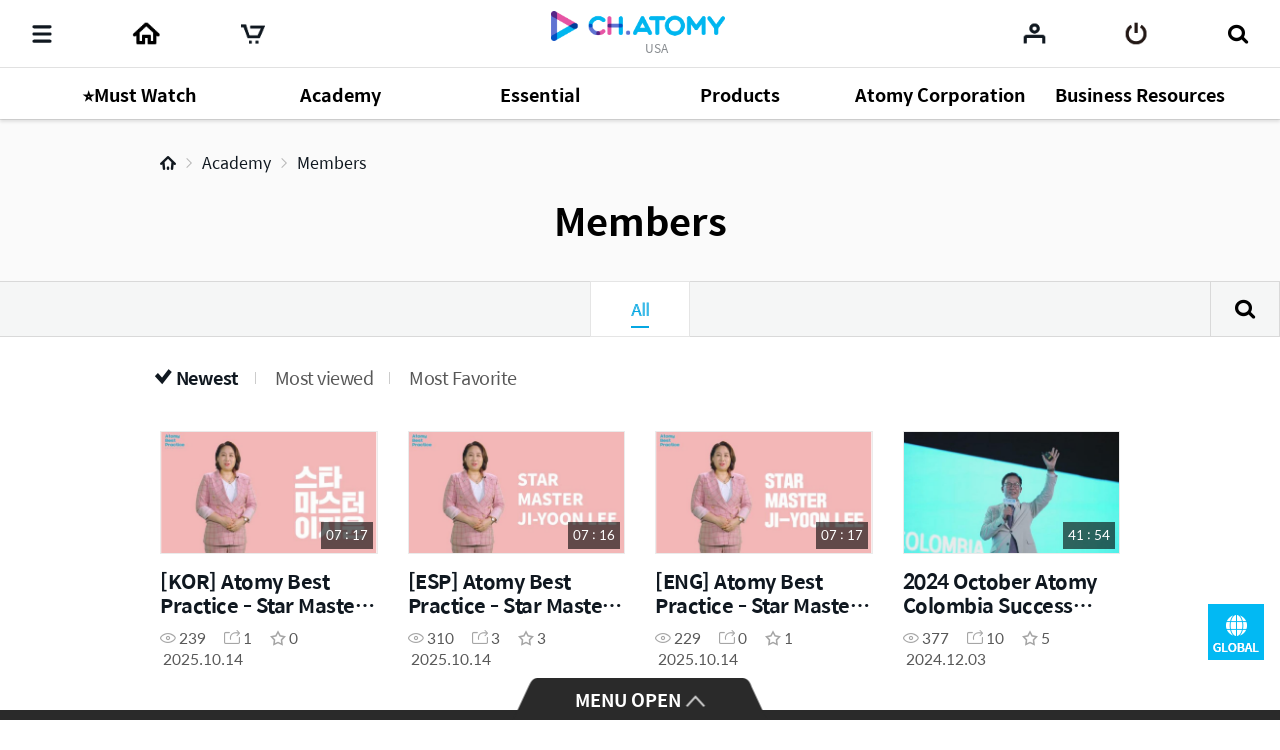

--- FILE ---
content_type: text/html;charset=UTF-8
request_url: https://ch.atomy.com/us/categories/7?tags=&query=&categoryId=7&orderContentType=video&viewType=
body_size: 61084
content:
<!DOCTYPE html>
<html lang="en" data-loc="us" class="has-popularity">
<head>
	<meta charset="utf-8">
	<meta http-equiv="X-UA-Compatible" content="IE=edge">
	<meta name="viewport" content="user-scalable=no, initial-scale=1.0, maximum-scale=1.0, minimum-scale=1.0, width=device-width,viewport-fit=cover">
	<meta name="description" content="">
	<meta name="keywords" content="">

	<meta property="og:site_name" content="CH.ATOMY">
		<meta property="og:title" content="">
		<meta property="og:type" content="article">
		<meta property="og:url" content="https://ch.atomy.com/us/categories/7?tags=&query=&categoryId=7&orderContentType=video&viewType=">
		<meta property="og:image" content="//ch.static.atomy.com/front/d3cf73a29e5b09b5b485bfa202123d44e0888212/resources/images/empty/empty.png">
		<meta property="og:description" content="">
		<meta name="twitter:title" content="CH.ATOMY">
		<meta name="twitter:description" content="https://ch.atomy.com/us/categories/7?tags=&query=&categoryId=7&orderContentType=video&viewType=">
		<meta name="twitter:image" content="https://ch.static.atomy.com/front/d3cf73a29e5b09b5b485bfa202123d44e0888212/resources/images/empty/empty.png">
	<meta name="share_url" content="https://ch.atomy.com/share/sns/?url=%2fus%2fcategories%2f7%3ftags%3d%26query%3d%26categoryId%3d7%26orderContentType%3dvideo%26viewType%3d&title=CH.ATOMY&desc=https%3a%2f%2fch.atomy.com%2fus%2fcategories%2f7%3ftags%3d%26query%3d%26categoryId%3d7%26orderContentType%3dvideo%26viewType%3d&image=https%3a%2f%2fch.static.atomy.com%2ffront%2fd3cf73a29e5b09b5b485bfa202123d44e0888212%2fresources%2fimages%2fempty%2fempty.png">

	<title>CH.ATOMY</title>
	<script src="//ch.static.atomy.com/front/d3cf73a29e5b09b5b485bfa202123d44e0888212/resources/scripts/libs/mobile-detect.min.js"></script>
	<script src="//ch.static.atomy.com/front/d3cf73a29e5b09b5b485bfa202123d44e0888212/resources/scripts/libs/modernizr-custom.js"></script>

	<!-- Google Tag Manager -->
	<!-- End Google Tag Manager -->

	<script>
		var md = new MobileDetect(window.navigator.userAgent);
		var siteConfigs = {
			url: window.location.origin,
			context: '//ch.static.atomy.com/front/d3cf73a29e5b09b5b485bfa202123d44e0888212/',
			local: 'us',
			timeZone: 'America/Los_Angeles',
			isApp: false,
			profile: '-prd',
			os: md.os(),
			language: 'en',
			user: '',
			maxMastership : ''
		};
		window.siteConfigs = siteConfigs;

		if (window.AtomyChannel && sessionStorage.getItem("appVersion") === null) {
			try {
				window.AtomyChannel.getDeviceInfo('getAppVersion');
			} catch (e) {
				sessionStorage.setItem("appVersion", null);
			}
		} else if(siteConfigs.os == 'iOS') {
			try {
				webkit.messageHandlers.AtomyChannel.postMessage({
					"action": "getDeviceInfo"
				});
			} catch (e) {
				sessionStorage.setItem("appVersion", null);
			}
		}

		function getAppVersion(device) {
			sessionStorage.setItem("appVersion", device.appVersion);
			sessionStorage.setItem("deviceId", device.deviceId);
			sessionStorage.setItem("manufacturer", device.manufacturer);
		}
	</script>

	<script>var shopV2Open = true;</script>
	<script>var shopV2OpenJisa = 'SG,MY,TW,ID,HK,US,CA,JP,EU,KR,TH,KG,RU,TR,UK,PH,KH,MX,CO,BR,AU,NZ,UZ,KZ,IN,MN';</script>

	<!--[if lte IE 9]>
	<script src="//ch.static.atomy.com/front/d3cf73a29e5b09b5b485bfa202123d44e0888212/resources/scripts/libs/html5shiv-printshiv.js"></script>
	<![endif]-->
	<link rel="shortcut icon" type="image/x-icon" href="//ch.static.atomy.com/front/d3cf73a29e5b09b5b485bfa202123d44e0888212/resources/images/common/favicon.ico">
		<link rel="stylesheet" href="//ch.static.atomy.com/front/d3cf73a29e5b09b5b485bfa202123d44e0888212/resources/styles/webfonts.css">
			<link rel="stylesheet" href="//ch.static.atomy.com/front/d3cf73a29e5b09b5b485bfa202123d44e0888212/resources/scripts/jquery/slick/slick.css">
			<link rel="stylesheet" href="//ch.static.atomy.com/front/d3cf73a29e5b09b5b485bfa202123d44e0888212/resources/styles/atomy-icon-font.css">
			<link rel="stylesheet" href="//ch.static.atomy.com/front/d3cf73a29e5b09b5b485bfa202123d44e0888212/resources/styles/styles.css">
		<link rel="stylesheet" href="//ch.static.atomy.com/front/d3cf73a29e5b09b5b485bfa202123d44e0888212/resources/styles/lang-us.css">
	<script src="//ch.static.atomy.com/front/d3cf73a29e5b09b5b485bfa202123d44e0888212/resources/scripts/libs/modernizr-custom.js"></script>
			<script src="//ch.static.atomy.com/front/d3cf73a29e5b09b5b485bfa202123d44e0888212/resources/scripts/jquery/jquery.min.js"></script>
			<script src="//ch.static.atomy.com/front/d3cf73a29e5b09b5b485bfa202123d44e0888212/resources/scripts/jquery/jquery.ui/jquery-ui.min.js"></script>
			<script src="//ch.static.atomy.com/front/d3cf73a29e5b09b5b485bfa202123d44e0888212/resources/scripts/jquery/plugins/jquery.utils.js"></script>
			<script src="//ch.static.atomy.com/front/d3cf73a29e5b09b5b485bfa202123d44e0888212/resources/scripts/jquery/plugins/jquery.loading.js"></script>
			<script src="//ch.static.atomy.com/front/d3cf73a29e5b09b5b485bfa202123d44e0888212/resources/scripts/jquery/plugins/jquery.accessible-menu.js"></script>
			<script src="//ch.static.atomy.com/front/d3cf73a29e5b09b5b485bfa202123d44e0888212/resources/scripts/jquery/plugins/jquery.layer.js"></script>
			<script src="//ch.static.atomy.com/front/d3cf73a29e5b09b5b485bfa202123d44e0888212/resources/scripts/jquery/plugins/jquery.printPopup.js"></script>
			<script src="//ch.static.atomy.com/front/d3cf73a29e5b09b5b485bfa202123d44e0888212/resources/scripts/jquery/plugins/jquery.drag.js"></script>
			<script src="//ch.static.atomy.com/front/d3cf73a29e5b09b5b485bfa202123d44e0888212/resources/scripts/jquery/slick/slick.js"></script>
			<script src="//ch.static.atomy.com/front/d3cf73a29e5b09b5b485bfa202123d44e0888212/resources/scripts/libs/clipboard.min.js"></script>
			<script src="//ch.static.atomy.com/front/d3cf73a29e5b09b5b485bfa202123d44e0888212/resources/scripts/libs/handlebars/handlebars.min.js"></script>

			<script src="//ch.static.atomy.com/front/d3cf73a29e5b09b5b485bfa202123d44e0888212/resources/scripts/libs/moment/moment.min.js"></script>
			<script src="//ch.static.atomy.com/front/d3cf73a29e5b09b5b485bfa202123d44e0888212/resources/scripts/libs/moment/moment-timezone-with-data.min.js"></script>

			<script src="//ch.static.atomy.com/front/d3cf73a29e5b09b5b485bfa202123d44e0888212/resources/scripts/jquery/jquery.countdown-2.2.0/jquery.countdown.js"></script>

			<script src="//ch.static.atomy.com/front/d3cf73a29e5b09b5b485bfa202123d44e0888212/resources/scripts/proxy.js"></script>
		<script>
		if (!String.prototype.startsWith) {
			String.prototype.startsWith = function(searchString, position) {
				position = position || 0;
				return this.indexOf(searchString, position) === position;
			};
		}
		var StringBuffer = function() {
			this.buffer = new Array();
		};
		StringBuffer.prototype.append = function(str) {
			this.buffer[this.buffer.length] = str;
		};
		StringBuffer.prototype.toString = function() {
			return this.buffer.join("");
		};
		if($(location).attr('hostname').startsWith('beta.')){
			var url = window.location.href.replace("beta.","");
			document.location.href = url;
		}
	</script>

	
	<!-- Google Tag Manager -->
	<script>(function(w,d,s,l,i){w[l]=w[l]||[];w[l].push({'gtm.start':
	new Date().getTime(),event:'gtm.js'});var f=d.getElementsByTagName(s)[0],
	j=d.createElement(s),dl=l!='dataLayer'?'&l='+l:'';j.async=true;j.src=
	'https://www.googletagmanager.com/gtm.js?id='+i+dl;f.parentNode.insertBefore(j,f);
	})(window,document,'script','dataLayer','GTM-KQMKQNJ');</script>
	<!-- End Google Tag Manager -->

	<script async src="https://www.googletagmanager.com/gtag/js?id=UA-107073233-1"></script>
		<script>
			window.dataLayer = window.dataLayer || [];
			function gtag(){dataLayer.push(arguments)};
			
				  gtag('set', {
					  'user_id': '',
					  'currentMastership': '',
					  'jisa': '',
					  'jisaCode': '',
					  'gender': '',
				  });
			
			gtag('js', new Date());
			gtag('config', 'UA-107073233-1');
		</script>
	<script src="//ch.static.atomy.com/front/d3cf73a29e5b09b5b485bfa202123d44e0888212/resources/scripts/ga.js"></script>
</head>
<body class="body-sub" id="body">
<!-- Google Tag Manager (noscript) -->
	<noscript><iframe src="https://www.googletagmanager.com/ns.html?id=GTM-KQMKQNJ"
					  height="0" width="0" style="display:none;visibility:hidden"></iframe></noscript>
	<!-- End Google Tag Manager (noscript) -->
<input id="jisa" type="hidden" value="us"/>
<input id="timeZone" type="hidden" value="America/Los_Angeles"/>
<div class="page-wrapper">
	<!-- header: 시작 -->
	<header id="header-new" class="header header-new">
		<div class="header-field">
			<h1 class="logo">
				<a href="/us" class="go-main" data-location="us">
<img src="/resources/images/common/logo.png" alt="ATOMY CHANNEL">
					<span>USA</span>
								</a>
			</h1>
			<button type="button" class="menu-btn" data-trigger="layer"	data-target=".header-menus" data-ga='{"eventCategory":"header", "eventAction":"click", "eventLabel":"header", "hitType":"icon", "eventValue":"category"}'>
				<i class="top"></i>
				<i class="middle"></i>
				<i class="bottom"></i>
				<strong class="hidden" translate>Categories</strong>
			</button>
			<div class="header-menus">
				<div class="box-login" id="decoCategory">
					<a href="/us/login" class="login" id="loginLi" data-ga='{"eventCategory":"header", "eventAction":"click", "eventLabel":"header", "hitType":"icon", "eventValue":"login"}'>
							<i class="icon icon-login"></i>
							<span translate>Please Log In.</span>
							<span class="btn fill btn-login" translate>Log in</span>
						</a>
					</div>
				<!-- home ì¶ê° 2020.09.16 -->
<a href="/us" class="home" data-location="us">
	<i class="icon icon-home"></i>
	<span translate>Home</span>
</a>

<style>

</style>
<!-- //home ì¶ê° 2020.09.16 -->
<div class="menu-lists">
	<ul class="lists">
		<!-- 250116 필수시청 -->
		<!-- // 250116 필수시청 -->
		<li class="menu">
						<a href="/us/categories/60"><strong translate>⭐Must Watch </strong></a>
							<div class="depth">
								<ul >
									<li>
													<a href="/us/categories/61">
																	<span translate>Must Watch</span>
																	<small>249</small>
																	</a>
															</li>
											</ul>
							</div>
						</li>
				<li class="menu">
						<a href="/us/categories/2"><strong translate>Academy</strong></a>
							<div class="depth">
								<ul >
									<li>
													<a href="/us/categories/29">
																	<span translate>USA Success Academy</span>
																	<small>220</small>
																	</a>
															</li>
											<li>
													<a href="/us/categories/3">
																	<span translate>Chm. Han Gill Park</span>
																	<small>237</small>
																	<i class="hot">hot</i></a>
															</li>
											<li>
													<a href="/us/categories/7">
																	<span translate>Members</span>
																	<small>138</small>
																	<i class="hot">hot</i></a>
															</li>
											<li>
													<a href="/us/categories/28">
																	<span translate>Success Sketch</span>
																	<small>2</small>
																	<i class="hot">hot</i></a>
															</li>
											<li>
													<a href="/us/categories/6">
																	<span translate>Must-Watch</span>
																	<small>12</small>
																	</a>
															</li>
											<li>
													<a href="/us/categories/30">
																	<span translate>Promotion Trips</span>
																	<small>1</small>
																	<i class="hot">hot</i></a>
															</li>
											<li>
													<a href="/us/categories/38">
																	<span translate>Atomy Theater</span>
																	<small>6</small>
																	<i class="hot">hot</i></a>
															</li>
											</ul>
							</div>
						</li>
				<li class="menu">
						<a href="/us/categories/48"><strong translate>Essential</strong></a>
							<div class="depth">
								<ul >
									<li>
													<a href="/us/categories/62">
																	<span translate>Make Imperial Show</span>
																	<small>15</small>
																	</a>
															</li>
											<li>
													<a href="/us/categories/50">
																	<span translate>Good Morning Atomy</span>
																	<small>47</small>
																	<i class="hot">hot</i></a>
															</li>
											<li>
													<a href="/us/categories/49">
																	<span translate>Imperial Class</span>
																	<small>27</small>
																	</a>
															</li>
											<li>
													<a href="/us/categories/51">
																	<span translate>5 Min THE Humanities</span>
																	<small>20</small>
																	</a>
															</li>
											<li>
													<a href="/us/categories/52">
																	<span translate>GetAnswerswithZoom!</span>
																	<small>20</small>
																	</a>
															</li>
											</ul>
							</div>
						</li>
				<li class="menu">
						<a href="/us/categories/5"><strong translate>Products</strong></a>
							<div class="depth">
								<ul >
									<li>
													<a href="/us/categories/19">
																	<span translate>Health</span>
																	<small>56</small>
																	</a>
															</li>
											<li>
													<a href="/us/categories/8">
																	<span translate>Beauty</span>
																	<small>84</small>
																	</a>
															</li>
											<li>
													<a href="/us/categories/20">
																	<span translate>Living</span>
																	<small>13</small>
																	</a>
															</li>
											<li>
													<a href="/us/categories/18">
																	<span translate>Food</span>
																	<small>20</small>
																	</a>
															</li>
											</ul>
							</div>
						</li>
				<li class="menu">
						<a href="/us/categories/9"><strong translate>Atomy Corporation</strong></a>
							<div class="depth">
								<ul >
									<li>
													<a href="/us/categories/11">
																	<span translate>About us</span>
																	<small>29</small>
																	</a>
															</li>
											<li>
													<a href="/us/categories/25">
																	<span translate>News&Article</span>
																	<small>69</small>
																	<i class="hot">hot</i></a>
															</li>
											<li>
													<a href="/us/categories/55">
																	<span translate>Seminar Highlights</span>
																	<small>48</small>
																	<i class="hot">hot</i></a>
															</li>
											<li>
													<a href="/us/categories/21">
																	<span translate>Global insight</span>
																	<small>51</small>
																	</a>
															</li>
											</ul>
							</div>
						</li>
				<li class="menu">
						<a href="/us/categories/10"><strong translate>Business Resources</strong></a>
							<div class="depth">
								<ul >
									<li>
													<a href="/us/categories/59">
																	<span translate>Registration Change</span>
																	<small>3</small>
																	</a>
															</li>
											<li>
													<a href="/us/categories/56">
																	<span translate>Company Profile</span>
																	<small>4</small>
																	</a>
															</li>
											<li>
													<a href="/us/categories/41">
																	<span translate>Marketing Plan</span>
																	<small>4</small>
																	</a>
															</li>
											<li>
													<a href="/us/categories/46">
																	<span translate>ABR System (ENG)</span>
																	<small>16</small>
																	</a>
															</li>
											<li>
													<a href="/us/categories/47">
																	<span translate>ABR System  (ESP)</span>
																	<small>16</small>
																	</a>
															</li>
											<li>
													<a href="/us/categories/42">
																	<span translate>8 Steps to Success</span>
																	<small>4</small>
																	</a>
															</li>
											<li>
													<a href="/us/categories/14">
																	<span translate>Product Resources</span>
																	<small>87</small>
																	</a>
															</li>
											<li>
													<a href="/us/categories/16">
																	<span translate>Posters</span>
																	<small>15</small>
																	</a>
															</li>
											<li>
													<a href="/us/categories/43">
																	<span translate>Zoom Seminar BG</span>
																	<small>5</small>
																	</a>
															</li>
											<li>
													<a href="/us/categories/17">
																	<span translate>Others</span>
																	<small>8</small>
																	</a>
															</li>
											</ul>
							</div>
						</li>
				</ul>
	<div class="lists-etc is-playlist">
		<span class="category">
			<i class="hot"><em>HOT</em></i>
			<i class="new"><em>NEW</em></i>
		</span>
		<a href="/us/playlists" class="notice">
				<i class="icon icon-notice"></i>
				<span translate>Check Channel Atomy recommended playlist now!</span>
				<i class="icon icon-arrow-right"></i>
			</a>
		<a href="/us/contents" class="btn-go-total" data-ga='{"eventCategory":"category", "eventAction":"click", "eventLabel":"category", "hitType":"", "eventValue":"view_all"}' translate>View All</a>
	</div>
</div>

<nav class="snb">
					<h2 class="hidden" translate>부가 메뉴 보기</h2>
					<ul>
						<li class="recent"><a href="/us/recents" data-ga='{"eventCategory":"header", "eventAction":"click", "eventLabel":"M_header", "hitType":"icon", "eventValue":"recent"}'><span translate>My List</span></a></li>
											<li class="global"><a href="#" class="abc_logo" onclick="footerManager.go(this, 'global', 'us'); return false;" translate>ATOMY.COM</a></li>
											<li class="shop"><a href="#" class="abc_logo" onclick="footerManager.go(this, 'shop', 'us'); return false;" translate>ATOMY SHOPPING MALL</a></li>
											<li class="cart"><a href="#" data-ga='{"eventCategory":"mall", "eventAction":"click", "eventLabel":"", "hitType":"", "eventValue":"mo > LNB > cart"}' onclick="footerManager.go(this, 'cart', 'us'); return false;"><span translate>Cart</span></a></li>
											</ul>
					<a href="/us/contents" class="btn-go-total" data-ga='{"eventCategory":"category", "eventAction":"click", "eventLabel":"category", "hitType":"", "eventValue":"view_all"}' translate>View All</a>
				</nav>
				<div class="language">
					<div class="select select-language" data-select-type="link">
						<button type="button" class="us"><span>USA(USA)</span></button>
								<ul id="locale" title="Select Country" class="globalcontryList" style="overflow-y: auto; max-height: 250px;">
							<li class="kr"><a href="/kr" data-ga='{"eventCategory":"footer", "eventAction":"click", "eventLabel":"footer", "hitType":"nation", "eventValue":"select"}'><i class="flag flag-kr"></i>대한민국(Korea)</a></li><li class="active us" > <a href="/us" data-ga='{"eventCategory":"footer", "eventAction":"click", "eventLabel":"footer", "hitType":"nation", "eventValue":"select"}'><i class="flag flag-us"></i>USA(USA)</a></li>
									<li class="jp"><a href="/jp" data-ga='{"eventCategory":"footer", "eventAction":"click", "eventLabel":"footer", "hitType":"nation", "eventValue":"select"}'><i class="flag flag-jp"></i>日本(Japan)</a></li><li class="ca"><a href="/ca" data-ga='{"eventCategory":"footer", "eventAction":"click", "eventLabel":"footer", "hitType":"nation", "eventValue":"select"}'><i class="flag flag-ca"></i>Canada(Canada)</a></li><li class="tw"><a href="/tw" data-ga='{"eventCategory":"footer", "eventAction":"click", "eventLabel":"footer", "hitType":"nation", "eventValue":"select"}'><i class="flag flag-tw"></i>台灣(Taiwan)</a></li><li class="sg"><a href="/sg" data-ga='{"eventCategory":"footer", "eventAction":"click", "eventLabel":"footer", "hitType":"nation", "eventValue":"select"}'><i class="flag flag-sg"></i>Singapore(Singapore)</a></li><li class="kh"><a href="/kh" data-ga='{"eventCategory":"footer", "eventAction":"click", "eventLabel":"footer", "hitType":"nation", "eventValue":"select"}'><i class="flag flag-kh"></i>កម្ពុជា(Cambodia)</a></li><li class="ph"><a href="/ph" data-ga='{"eventCategory":"footer", "eventAction":"click", "eventLabel":"footer", "hitType":"nation", "eventValue":"select"}'><i class="flag flag-ph"></i>Philippines(Philippines)</a></li><li class="my"><a href="/my" data-ga='{"eventCategory":"footer", "eventAction":"click", "eventLabel":"footer", "hitType":"nation", "eventValue":"select"}'><i class="flag flag-my"></i>Malaysia(Malaysia)</a></li><li class="mx"><a href="/mx" data-ga='{"eventCategory":"footer", "eventAction":"click", "eventLabel":"footer", "hitType":"nation", "eventValue":"select"}'><i class="flag flag-mx"></i>México(Mexico)</a></li><li class="th"><a href="/th" data-ga='{"eventCategory":"footer", "eventAction":"click", "eventLabel":"footer", "hitType":"nation", "eventValue":"select"}'><i class="flag flag-th"></i>ประเทศไทย(Thailand)</a></li><li class="au"><a href="/au" data-ga='{"eventCategory":"footer", "eventAction":"click", "eventLabel":"footer", "hitType":"nation", "eventValue":"select"}'><i class="flag flag-au"></i>Australia(Australia)</a></li><li class="id"><a href="/id" data-ga='{"eventCategory":"footer", "eventAction":"click", "eventLabel":"footer", "hitType":"nation", "eventValue":"select"}'><i class="flag flag-id"></i>Indonesia(Indonesia)</a></li><li class="ru"><a href="/ru" data-ga='{"eventCategory":"footer", "eventAction":"click", "eventLabel":"footer", "hitType":"nation", "eventValue":"select"}'><i class="flag flag-ru"></i>Россия(Russia)</a></li><li class="in"><a href="/in" data-ga='{"eventCategory":"footer", "eventAction":"click", "eventLabel":"footer", "hitType":"nation", "eventValue":"select"}'><i class="flag flag-in"></i>India(India)</a></li><li class="co"><a href="/co" data-ga='{"eventCategory":"footer", "eventAction":"click", "eventLabel":"footer", "hitType":"nation", "eventValue":"select"}'><i class="flag flag-co"></i>Colombia(Colombia)</a></li><li class="hk"><a href="/hk" data-ga='{"eventCategory":"footer", "eventAction":"click", "eventLabel":"footer", "hitType":"nation", "eventValue":"select"}'><i class="flag flag-hk"></i>香港(Hong Kong)</a></li><li class="nz"><a href="/nz" data-ga='{"eventCategory":"footer", "eventAction":"click", "eventLabel":"footer", "hitType":"nation", "eventValue":"select"}'><i class="flag flag-nz"></i>New Zealand(New Zealand)</a></li><li class="tr"><a href="/tr" data-ga='{"eventCategory":"footer", "eventAction":"click", "eventLabel":"footer", "hitType":"nation", "eventValue":"select"}'><i class="flag flag-tr"></i>Türkiye(Turkiye)</a></li><li class="uk"><a href="/uk" data-ga='{"eventCategory":"footer", "eventAction":"click", "eventLabel":"footer", "hitType":"nation", "eventValue":"select"}'><i class="flag flag-uk"></i>UK(UK)</a></li><li class="kz"><a href="/kz" data-ga='{"eventCategory":"footer", "eventAction":"click", "eventLabel":"footer", "hitType":"nation", "eventValue":"select"}'><i class="flag flag-kz"></i>Қазақстан(Kazakhstan)</a></li><li class="kg"><a href="/ru" data-ga='{"eventCategory":"footer", "eventAction":"click", "eventLabel":"footer", "hitType":"nation", "eventValue":"select"}'><i class="flag flag-kg"></i>Кыргызстан(Kyrgyzstan)</a></li><li class="br"><a href="/br" data-ga='{"eventCategory":"footer", "eventAction":"click", "eventLabel":"footer", "hitType":"nation", "eventValue":"select"}'><i class="flag flag-br"></i>Brasil(Brazil)</a></li><li class="mn"><a href="/mn" data-ga='{"eventCategory":"footer", "eventAction":"click", "eventLabel":"footer", "hitType":"nation", "eventValue":"select"}'><i class="flag flag-mn"></i>Монгол улс(Mongolia)</a></li><li class="uz"><a href="/uz" data-ga='{"eventCategory":"footer", "eventAction":"click", "eventLabel":"footer", "hitType":"nation", "eventValue":"select"}'><i class="flag flag-uz"></i>O'zbekiston(Uzbekistan)</a></li><li class="eu"><a href="/eu" data-ga='{"eventCategory":"footer", "eventAction":"click", "eventLabel":"footer", "hitType":"nation", "eventValue":"select"}'><i class="flag flag-eu"></i>Europe(Europe)</a></li><li class="go"><a href="/go" data-ga='{"eventCategory":"footer", "eventAction":"click", "eventLabel":"footer", "hitType":"nation", "eventValue":"select"}'><i class="flag flag-go"></i>Global(Global)</a></li></ul>
					</div>
				</div>
				<div class="util">
					<ul>
						<li class="policy"><a href="#" onclick="footerManager.go(this, 'policy', 'us'); return false;" data-ga='{"eventCategory":"footer", "eventAction":"click", "eventLabel":"footer", "hitType":"text", "eventValue":"privacy"}' translate style="font-weight: bold;">Privacy & Policy</a></li>
								<li class="agree"><a href="#" onclick="footerManager.go(this, 'terms', 'us'); return false;" data-ga='{"eventCategory":"footer", "eventAction":"click", "eventLabel":"footer", "hitType":"text", "eventValue":"general"}' translate>General Terms and Conditions</a></li>
							</ul>
				</div>
			</div>
			<i class="header-dim"></i>

			<div class="header-utils">
				<div class="column">
					<a href="javascript:;" class="menu"	data-ga='{"eventCategory":"header", "eventAction":"click", "eventLabel":"header", "hitType":"icon", "eventValue":"category"}'>
						<i class="icon">
							<i></i>
							<i></i>
							<i></i>
						</i>
						<span translate>Categories</span>
					</a>
					<!-- home 추가 2020.09.16 -->
					<a href="/us" class="home" data-location="go">
						<span translate>Home</span>
					</a>
					<!-- //home 추가 2020.09.16 -->
					<a href="#"	class="cart" data-ga='{"eventCategory":"mall", "eventAction":"click", "eventLabel":"", "hitType":"", "eventValue":"mo > LNB > cart"}' onclick="footerManager.go(this, 'cart', 'us'); return false;"><span translate>Cart</span></a>
							<a href="#"	class="playlist" data-ga='{"eventCategory":"header", "eventAction":"header", "eventLabel":"header", "hitType":"icon", "eventValue":"playlist"}' onclick="footerManager.go(this, 'mt', 'us')"><span translate>Playlist</span></a>
								<a href="#" class="global" onclick="footerManager.go(this, 'global', 'us'); return false;" translate>
										<span translate="">ATOMY.COM</span>
										</a>
								<a href="#" class="shop" onclick="footerManager.go(this, 'shop', 'us'); return false;" translate>
										<span translate="">ATOMY SHOPPING MALL</span>
										</a>
								</div>

				<div class="column" id="headerArea">
					<a href="/us/recents" class="my" data-ga='{"eventCategory":"header", "eventAction":"click", "eventLabel":"header", "hitType":"icon", "eventValue":"mylist"}'><span translate>My List</span></a>
					<a href="/us/login" id="loginLi" class="login" data-ga='{"eventCategory":"header", "eventAction":"click", "eventLabel":"header", "hitType":"icon", "eventValue":"login"}'><span translate>Log in</span></a>
					<a href="javascript:;" class="btn-search">
						<span translate>Search</span>
					</a>
				</div>
			</div>
		</div>
		<div class="compact is-drag">
			<div class="scroll">
				<ul>
					<!-- 250116 필수시청 -->
				<!-- //250116 필수시청 -->
				<li class="item depth-item-1">
						<a href="/us/categories/60"><strong translate>⭐Must Watch </strong></a>
							</li>
						<li class="item depth-item-2">
						<a href="/us/categories/2"><strong translate>Academy</strong></a>
							</li>
						<li class="item depth-item-3">
						<a href="/us/categories/48"><strong translate>Essential</strong></a>
							</li>
						<li class="item depth-item-4">
						<a href="/us/categories/5"><strong translate>Products</strong></a>
							</li>
						<li class="item depth-item-5">
						<a href="/us/categories/9"><strong translate>Atomy Corporation</strong></a>
							</li>
						<li class="item depth-item-6">
						<a href="/us/categories/10"><strong translate>Business Resources</strong></a>
							</li>
						</ul>
			</div>
			<div class="nav">
				<button type="button" class="prev hide"><i class="icon icon-arrow-left"></i></button>
				<button type="button" class="next"><i class="icon icon-arrow-right"></i></button>
			</div>
		</div>
	</header>
	<div class="search">
			<!-- 검색 목록, 검색 창, 검색 버튼 form data -->
			<form id = "searchForm" action="/us/contents">
				<input type="hidden" id="categoryType" name = "categoryType" value="category"/>
				<input type="hidden" id="count" name = "count" value="138"/>
				<input type="hidden" id="page" name = "page" value="1"/>
				<input type="hidden" id="limit" name = "limit" value="20"/>
				<input type="hidden" id = "tagResult" name = "tags" value=""/>
				<input type="hidden" id = "viewType" name = "viewType" value=""/>
				<input type="hidden" id = "orderContentType" name = "orderContentType" value="video"/>
				<input type="hidden" id = "orderType" name = "orderType" value="FILMING"/>
				<input type="hidden" id = "categoryIdResult" name = "categoryId" value="7"/>
				<input type="hidden" id = "categoryRealId" value="166"/>
				<input type="hidden" name="query" value=""/>

				<div class="search-field">
					<div class="search-form">
						<label for="query" translate>Search</label>
						<input type="search" class="search-input" autocomplete="off" id="query" placeholder="Please enter your search term." translate>
						<span class="btn-searchs">
						<button type="submit" class="btn btn-submit" id="contentSearch" data-ga='{"eventCategory":"header", "eventAction":"click", "eventLabel":"header", "hitType":"icon", "eventValue":"search"}'><i class="icon icon-search"></i><strong translate>Search</strong></button>
						<button type="reset" class="btn btn-reset"><i class="icon icon-close"></i> <span>reset</span></button>
					</span>
					</div>
					<div class="search-history">
						<div class="search-popularity tags is-drag">
								<div class="scroll">
									<div class="inner">
										<a href="/us/contents?tags=Success" class="tag" data-ga='{"eventCategory":"header", "eventAction":"click", "eventLabel":"header", "hitType":"tag", "eventValue":"search"}'>
													Success</a>
										<a href="/us/contents?tags=CEO" class="tag" data-ga='{"eventCategory":"header", "eventAction":"click", "eventLabel":"header", "hitType":"tag", "eventValue":"search"}'>
													CEO</a>
										<a href="/us/contents?tags=Dr.Lee" class="tag" data-ga='{"eventCategory":"header", "eventAction":"click", "eventLabel":"header", "hitType":"tag", "eventValue":"search"}'>
													Dr.Lee</a>
										<a href="/us/contents?tags=Academy" class="tag" data-ga='{"eventCategory":"header", "eventAction":"click", "eventLabel":"header", "hitType":"tag", "eventValue":"search"}'>
													Academy</a>
										<a href="/us/contents?tags=BEAUTY" class="tag" data-ga='{"eventCategory":"header", "eventAction":"click", "eventLabel":"header", "hitType":"tag", "eventValue":"search"}'>
													BEAUTY</a>
										</div>
								</div>
							</div>
						</div>

					<div class="search-autocomplate">

					</div>

				</div>
			</form>
		</div>
	<!-- header: 끝 -->

	<!-- contents -->
	
	<!-- page content -->
	<main id="container" class="page-list page-list-category">
	<input type="hidden" id="categoryId" value="7">
	<div class="subject">
					<div class="breadcrumbs">
						<div class="inner"></div>
					</div>
					<div class="inner">
						<input type="hidden" name="depth2" value="Members"/>
						<h3 translate>Members</h3>
<div class="category-wrap">
							<div class="category-title-wrap">
								<ul class="category-title--pc">
									<li class="active">
									<a href="/us/categories/7" translate>All</a>
										</li>
								</ul>
								<div class="category-title--mo">
									<select id="categoryMo">
										<option data-val="/us/categories/7"  translate>All</option>
									</select>
								</div>
							</div>
							<div class="category-search" id="categorySearch">
								<div class="search-wrap">
									<input type="text" id="categoryQuery" value="">
									<button type="button" class="btn btn-close">
										<i class="icon icon-close"></i>
										Close</button>
								</div>
								<button type="button" class="btn btn-category-search">Search</button>
							</div>
						</div>
						<nav class="article-type">
							<a href="/us/categories/7?tags=&query=&categoryId=7&orderContentType=all&viewType=" class="all " translate>All</a>
							<a href="/us/categories/7?tags=&query=&categoryId=7&orderContentType=video&viewType=" class="vod active" translate>Video</a>
							<a href="/us/categories/7?tags=&query=&categoryId=7&orderContentType=image&viewType=" class="card " translate>Card news</a>
							<a href="/us/categories/7?tags=&query=&categoryId=7&orderContentType=article&viewType=" class="article " translate>Article</a>
						</nav>
					</div>
				</div>
			<script>

(function() {
	$.ajax({
		method: 'GET',
		url: "/v1/categories/path/" + $("#categoryRealId").val(),
		contentType: "application/json",
		dataType: "json",
	}).done(function(r) {
		var path = '<a href="/" class="home">Home</a>';
		r.reverse();
		r.forEach(function(e){
			path += '<a href=/' + siteConfigs.local + '/categories/' + e.country.id + '>' + e.title + '</a>';
		});
		$(".breadcrumbs .inner").prepend(path);
	});
})();

</script>
<!-- <div class="debug"></div> -->
		<div class="control">
			<div class="inner">
					<div class="sort">
						<a href="/us/categories/7?categoryId=7&orderType=FILMING&orderContentType=video&viewType=" class="active" data-ga='{"eventCategory":"category_list", "eventAction":"click", "eventLabel":"list", "hitType":"text", "eventValue":"new"}'><i class="icon icon-check"></i><span translate>Newest</span></a>
								<a href="/us/categories/7?categoryId=7&orderType=VIEW&orderContentType=video&viewType=" data-ga='{"eventCategory":"category_list", "eventAction":"click", "eventLabel":"list", "hitType":"text", "eventValue":"view"}'><i class="icon icon-check"></i> <span translate>Most viewed</span></a>
								<a href="/us/categories/7?categoryId=7&orderType=SHARE&orderContentType=video&viewType=" data-ga='{"eventCategory":"category_list", "eventAction":"click", "eventLabel":"list", "hitType":"text", "eventValue":"like"}'><i class="icon icon-check"></i> <span translate>Most Favorite</span></a>
							</div>

					<div class="switch">
						<button type="button" id = "grid" class="btn pic grid active" data-ga='{"eventCategory":"category_list", "eventAction":"click", "eventLabel":"list", "hitType":"icon", "eventValue":"gallery"}'><i class="icon icon-grid"></i><span translate>Grid view</span></button>
								<button type="button" id = "ahead" class="btn pic ahead" data-ga='{"eventCategory":"category_list", "eventAction":"click", "eventLabel":"list", "hitType":"icon", "eventValue":"list"}'><i class="icon icon-ahead"></i><span translate>List view</span></button>
							</div>
					</div>
			</div>
		
		
		<div class="list list-grid" id="view">
			<div class="inner">
			</div>
		</div>
		
		<!-- 페이징 삭제
		
		-->
		<div class="isproducts"></div>
		<div class="loading loading-main">
			<i class="bounce1"></i>
			<i class="bounce2"></i>
			<i class="bounce3"></i>
		</div>
		<form id="pageinfo" name="pageinfo">
			<input type="hidden" name="jisa" value="us">
			<input type="hidden" name="categoryId" value="7">
			<input type="hidden" name="page" value="1">
			<input type="hidden" name="limit" value="20">
			<input type="hidden" name="count" value="138">
			<input type="hidden" name="tags" value="">
			<input type="hidden" name="orderType" value="FILMING">
			<input type="hidden" name="orderContentType" value="video">
			<input type="hidden" name="viewType" value="">
			<input type="hidden" name="query" value="">
		</form>	
	</main>
	<!-- //page content -->

	<!-- //contents -->

	<!-- footer -->
	<footer id="footer">
		<div class="quick">
			<a href="#" class="top">TOP</a>
<div class="corp-box">
	<a href="#" class="global">GLOBAL</a>

	<ul class="corporation globalcontryList">
		<li class="kr"><a href="/kr" data-ga='{"eventCategory":"footer", "eventAction":"click", "eventLabel":"footer", "hitType":"nation", "eventValue":"select"}'><i class="flag flag-kr"></i>대한민국(Korea)</a></li>
				<li class="active us" > <a href="/us" data-ga='{"eventCategory":"footer", "eventAction":"click", "eventLabel":"footer", "hitType":"nation", "eventValue":"select"}'><i class="flag flag-us"></i>USA(USA)</a></li>
				<li class="jp"><a href="/jp" data-ga='{"eventCategory":"footer", "eventAction":"click", "eventLabel":"footer", "hitType":"nation", "eventValue":"select"}'><i class="flag flag-jp"></i>日本(Japan)</a></li>
				<li class="ca"><a href="/ca" data-ga='{"eventCategory":"footer", "eventAction":"click", "eventLabel":"footer", "hitType":"nation", "eventValue":"select"}'><i class="flag flag-ca"></i>Canada(Canada)</a></li>
				<li class="tw"><a href="/tw" data-ga='{"eventCategory":"footer", "eventAction":"click", "eventLabel":"footer", "hitType":"nation", "eventValue":"select"}'><i class="flag flag-tw"></i>台灣(Taiwan)</a></li>
				<li class="sg"><a href="/sg" data-ga='{"eventCategory":"footer", "eventAction":"click", "eventLabel":"footer", "hitType":"nation", "eventValue":"select"}'><i class="flag flag-sg"></i>Singapore(Singapore)</a></li>
				<li class="kh"><a href="/kh" data-ga='{"eventCategory":"footer", "eventAction":"click", "eventLabel":"footer", "hitType":"nation", "eventValue":"select"}'><i class="flag flag-kh"></i>កម្ពុជា(Cambodia)</a></li>
				<li class="ph"><a href="/ph" data-ga='{"eventCategory":"footer", "eventAction":"click", "eventLabel":"footer", "hitType":"nation", "eventValue":"select"}'><i class="flag flag-ph"></i>Philippines(Philippines)</a></li>
				<li class="my"><a href="/my" data-ga='{"eventCategory":"footer", "eventAction":"click", "eventLabel":"footer", "hitType":"nation", "eventValue":"select"}'><i class="flag flag-my"></i>Malaysia(Malaysia)</a></li>
				<li class="mx"><a href="/mx" data-ga='{"eventCategory":"footer", "eventAction":"click", "eventLabel":"footer", "hitType":"nation", "eventValue":"select"}'><i class="flag flag-mx"></i>México(Mexico)</a></li>
				<li class="th"><a href="/th" data-ga='{"eventCategory":"footer", "eventAction":"click", "eventLabel":"footer", "hitType":"nation", "eventValue":"select"}'><i class="flag flag-th"></i>ประเทศไทย(Thailand)</a></li>
				<li class="au"><a href="/au" data-ga='{"eventCategory":"footer", "eventAction":"click", "eventLabel":"footer", "hitType":"nation", "eventValue":"select"}'><i class="flag flag-au"></i>Australia(Australia)</a></li>
				<li class="id"><a href="/id" data-ga='{"eventCategory":"footer", "eventAction":"click", "eventLabel":"footer", "hitType":"nation", "eventValue":"select"}'><i class="flag flag-id"></i>Indonesia(Indonesia)</a></li>
				<li class="ru"><a href="/ru" data-ga='{"eventCategory":"footer", "eventAction":"click", "eventLabel":"footer", "hitType":"nation", "eventValue":"select"}'><i class="flag flag-ru"></i>Россия(Russia)</a></li>
				<li class="in"><a href="/in" data-ga='{"eventCategory":"footer", "eventAction":"click", "eventLabel":"footer", "hitType":"nation", "eventValue":"select"}'><i class="flag flag-in"></i>India(India)</a></li>
				<li class="co"><a href="/co" data-ga='{"eventCategory":"footer", "eventAction":"click", "eventLabel":"footer", "hitType":"nation", "eventValue":"select"}'><i class="flag flag-co"></i>Colombia(Colombia)</a></li>
				<li class="hk"><a href="/hk" data-ga='{"eventCategory":"footer", "eventAction":"click", "eventLabel":"footer", "hitType":"nation", "eventValue":"select"}'><i class="flag flag-hk"></i>香港(Hong Kong)</a></li>
				<li class="nz"><a href="/nz" data-ga='{"eventCategory":"footer", "eventAction":"click", "eventLabel":"footer", "hitType":"nation", "eventValue":"select"}'><i class="flag flag-nz"></i>New Zealand(New Zealand)</a></li>
				<li class="tr"><a href="/tr" data-ga='{"eventCategory":"footer", "eventAction":"click", "eventLabel":"footer", "hitType":"nation", "eventValue":"select"}'><i class="flag flag-tr"></i>Türkiye(Turkiye)</a></li>
				<li class="uk"><a href="/uk" data-ga='{"eventCategory":"footer", "eventAction":"click", "eventLabel":"footer", "hitType":"nation", "eventValue":"select"}'><i class="flag flag-uk"></i>UK(UK)</a></li>
				<li class="kz"><a href="/kz" data-ga='{"eventCategory":"footer", "eventAction":"click", "eventLabel":"footer", "hitType":"nation", "eventValue":"select"}'><i class="flag flag-kz"></i>Қазақстан(Kazakhstan)</a></li>
				<li class="kg"><a href="/kg" data-ga='{"eventCategory":"footer", "eventAction":"click", "eventLabel":"footer", "hitType":"nation", "eventValue":"select"}'><i class="flag flag-kg"></i>Кыргызстан(Kyrgyzstan)</a></li>
				<li class="br"><a href="/br" data-ga='{"eventCategory":"footer", "eventAction":"click", "eventLabel":"footer", "hitType":"nation", "eventValue":"select"}'><i class="flag flag-br"></i>Brasil(Brazil)</a></li>
				<li class="mn"><a href="/mn" data-ga='{"eventCategory":"footer", "eventAction":"click", "eventLabel":"footer", "hitType":"nation", "eventValue":"select"}'><i class="flag flag-mn"></i>Монгол улс(Mongolia)</a></li>
				<li class="uz"><a href="/uz" data-ga='{"eventCategory":"footer", "eventAction":"click", "eventLabel":"footer", "hitType":"nation", "eventValue":"select"}'><i class="flag flag-uz"></i>O'zbekiston(Uzbekistan)</a></li>
				<li class="eu"><a href="/eu" data-ga='{"eventCategory":"footer", "eventAction":"click", "eventLabel":"footer", "hitType":"nation", "eventValue":"select"}'><i class="flag flag-eu"></i>Europe(Europe)</a></li>
				<li class="go"><a href="/go" data-ga='{"eventCategory":"footer", "eventAction":"click", "eventLabel":"footer", "hitType":"nation", "eventValue":"select"}'><i class="flag flag-go"></i>Global(Global)</a></li>
				</ul>
</div></div>
		<div class="opener">
			<button type="button" translate><strong>MENU</strong><i></i></button>
		</div>
		<div class="inner">
			<div class="nav-util">
				<nav>
					<h2 class="hidden" translate>Service shortcut</h2>
					<ul>
						<li class="playlist"><a href="/us/playlists" translate>Playlist</a></li>
									<li class="global"><a href="/us/globals" translate>ATOMY.COM</a></li>
									<li class="shop"><a href="/us/shops" translate>ATOMY SHOPPING MALL</a></li>
									<li class="recent"><a href="/us/recents" translate>My List</a></li>
							<li class="cart"><a href="#" onclick="footerManager.go(this, 'cart', 'us'); return false;" data-ga='{"eventCategory":"mall", "eventAction":"click", "eventLabel":"", "hitType":"", "eventValue":"mo > footer > cart"}' translate>Cart</a></li>
										<li class="favorite"><a href="#" onclick="footerManager.go(this, 'favorite', 'us'); return false;" data-ga='{"eventCategory":"mall", "eventAction":"click", "eventLabel":"", "hitType":"", "eventValue":"mo > footer > wish"}' translate>Wishlist Item</a></li>
										</ul>
				</nav>
			</div>

			<div class="foot-util">
				<ul>
					<li class="policy"><a href="#" onclick="footerManager.go(this, 'policy', 'us'); return false;" data-ga='{"eventCategory":"footer", "eventAction":"click", "eventLabel":"footer", "hitType":"text", "eventValue":"privacy"}' translate style="font-weight: bold;">Privacy & Policy</a></li>
							<li class="agree"><a href="#" onclick="footerManager.go(this, 'terms', 'us'); return false;" data-ga='{"eventCategory":"footer", "eventAction":"click", "eventLabel":"footer", "hitType":"text", "eventValue":"general"}' translate>General Terms and Conditions</a></li>
						</ul>
			</div>
			<div class="site">
				<h2 class="hidden" translate>Family </h2>
				<a href="#" onclick="footerManager.go(this, 'shop', 'us'); return false;" data-ga='{"eventCategory":"mall", "eventAction":"click", "eventLabel":"", "hitType":"", "eventValue":"footer > mall"}' translate >ATOMY SHOPPING MALL</a>
				<a href="#" onclick="footerManager.go(this, 'global', 'us'); return false;" data-ga='{"eventCategory":"footer", "eventAction":"click", "eventLabel":"footer", "hitType":"text", "eventValue":"grobal"}' translate>ATOMY.COM</a>
			</div>
			<div class="language">
	<div class="select select-language" data-select-type="link">
		<button type="button" class="us"><span>USA(USA)</span></button>
				<ul id="locale" title="Select Country" class="globalcontryList" style="overflow-y: auto; max-height: 500px;">
			<li class="kr"><a href="/kr" data-ga='{"eventCategory":"footer", "eventAction":"click", "eventLabel":"footer", "hitType":"nation", "eventValue":"select"}'><i class="flag flag-kr"></i>대한민국(Korea)</a></li><li class="active us" > <a href="/us" data-ga='{"eventCategory":"footer", "eventAction":"click", "eventLabel":"footer", "hitType":"nation", "eventValue":"select"}'><i class="flag flag-us"></i>USA(USA)</a></li>
					<li class="jp"><a href="/jp" data-ga='{"eventCategory":"footer", "eventAction":"click", "eventLabel":"footer", "hitType":"nation", "eventValue":"select"}'><i class="flag flag-jp"></i>日本(Japan)</a></li><li class="ca"><a href="/ca" data-ga='{"eventCategory":"footer", "eventAction":"click", "eventLabel":"footer", "hitType":"nation", "eventValue":"select"}'><i class="flag flag-ca"></i>Canada(Canada)</a></li><li class="tw"><a href="/tw" data-ga='{"eventCategory":"footer", "eventAction":"click", "eventLabel":"footer", "hitType":"nation", "eventValue":"select"}'><i class="flag flag-tw"></i>台灣(Taiwan)</a></li><li class="sg"><a href="/sg" data-ga='{"eventCategory":"footer", "eventAction":"click", "eventLabel":"footer", "hitType":"nation", "eventValue":"select"}'><i class="flag flag-sg"></i>Singapore(Singapore)</a></li><li class="kh"><a href="/kh" data-ga='{"eventCategory":"footer", "eventAction":"click", "eventLabel":"footer", "hitType":"nation", "eventValue":"select"}'><i class="flag flag-kh"></i>កម្ពុជា(Cambodia)</a></li><li class="ph"><a href="/ph" data-ga='{"eventCategory":"footer", "eventAction":"click", "eventLabel":"footer", "hitType":"nation", "eventValue":"select"}'><i class="flag flag-ph"></i>Philippines(Philippines)</a></li><li class="my"><a href="/my" data-ga='{"eventCategory":"footer", "eventAction":"click", "eventLabel":"footer", "hitType":"nation", "eventValue":"select"}'><i class="flag flag-my"></i>Malaysia(Malaysia)</a></li><li class="mx"><a href="/mx" data-ga='{"eventCategory":"footer", "eventAction":"click", "eventLabel":"footer", "hitType":"nation", "eventValue":"select"}'><i class="flag flag-mx"></i>México(Mexico)</a></li><li class="th"><a href="/th" data-ga='{"eventCategory":"footer", "eventAction":"click", "eventLabel":"footer", "hitType":"nation", "eventValue":"select"}'><i class="flag flag-th"></i>ประเทศไทย(Thailand)</a></li><li class="au"><a href="/au" data-ga='{"eventCategory":"footer", "eventAction":"click", "eventLabel":"footer", "hitType":"nation", "eventValue":"select"}'><i class="flag flag-au"></i>Australia(Australia)</a></li><li class="id"><a href="/id" data-ga='{"eventCategory":"footer", "eventAction":"click", "eventLabel":"footer", "hitType":"nation", "eventValue":"select"}'><i class="flag flag-id"></i>Indonesia(Indonesia)</a></li><li class="ru"><a href="/ru" data-ga='{"eventCategory":"footer", "eventAction":"click", "eventLabel":"footer", "hitType":"nation", "eventValue":"select"}'><i class="flag flag-ru"></i>Россия(Russia)</a></li><li class="in"><a href="/in" data-ga='{"eventCategory":"footer", "eventAction":"click", "eventLabel":"footer", "hitType":"nation", "eventValue":"select"}'><i class="flag flag-in"></i>India(India)</a></li><li class="co"><a href="/co" data-ga='{"eventCategory":"footer", "eventAction":"click", "eventLabel":"footer", "hitType":"nation", "eventValue":"select"}'><i class="flag flag-co"></i>Colombia(Colombia)</a></li><li class="hk"><a href="/hk" data-ga='{"eventCategory":"footer", "eventAction":"click", "eventLabel":"footer", "hitType":"nation", "eventValue":"select"}'><i class="flag flag-hk"></i>香港(Hong Kong)</a></li><li class="nz"><a href="/nz" data-ga='{"eventCategory":"footer", "eventAction":"click", "eventLabel":"footer", "hitType":"nation", "eventValue":"select"}'><i class="flag flag-nz"></i>New Zealand(New Zealand)</a></li><li class="tr"><a href="/tr" data-ga='{"eventCategory":"footer", "eventAction":"click", "eventLabel":"footer", "hitType":"nation", "eventValue":"select"}'><i class="flag flag-tr"></i>Türkiye(Turkiye)</a></li><li class="uk"><a href="/uk" data-ga='{"eventCategory":"footer", "eventAction":"click", "eventLabel":"footer", "hitType":"nation", "eventValue":"select"}'><i class="flag flag-uk"></i>UK(UK)</a></li><li class="kz"><a href="/kz" data-ga='{"eventCategory":"footer", "eventAction":"click", "eventLabel":"footer", "hitType":"nation", "eventValue":"select"}'><i class="flag flag-kz"></i>Қазақстан(Kazakhstan)</a></li><li class="kg"><a href="/ru" data-ga='{"eventCategory":"footer", "eventAction":"click", "eventLabel":"footer", "hitType":"nation", "eventValue":"select"}'><i class="flag flag-kg"></i>Кыргызстан(Kyrgyzstan)</a></li><li class="br"><a href="/br" data-ga='{"eventCategory":"footer", "eventAction":"click", "eventLabel":"footer", "hitType":"nation", "eventValue":"select"}'><i class="flag flag-br"></i>Brasil(Brazil)</a></li><li class="mn"><a href="/mn" data-ga='{"eventCategory":"footer", "eventAction":"click", "eventLabel":"footer", "hitType":"nation", "eventValue":"select"}'><i class="flag flag-mn"></i>Монгол улс(Mongolia)</a></li><li class="uz"><a href="/uz" data-ga='{"eventCategory":"footer", "eventAction":"click", "eventLabel":"footer", "hitType":"nation", "eventValue":"select"}'><i class="flag flag-uz"></i>O'zbekiston(Uzbekistan)</a></li><li class="eu"><a href="/eu" data-ga='{"eventCategory":"footer", "eventAction":"click", "eventLabel":"footer", "hitType":"nation", "eventValue":"select"}'><i class="flag flag-eu"></i>Europe(Europe)</a></li><li class="go"><a href="/go" data-ga='{"eventCategory":"footer", "eventAction":"click", "eventLabel":"footer", "hitType":"nation", "eventValue":"select"}'><i class="flag flag-go"></i>Global(Global)</a></li></ul>
	</div>
</div>
<div class="copyright">
				<a href="/us" data-ga='{"eventCategory":"footer", "eventAction":"click", "eventLabel":"footer", "hitType":"icon", "eventValue":"copyright"}'><img src="/resources/images/common/logo_atomy.png" alt="atom美"></a>
				<span>&#169; ATOMY CO., LTD.</span>
			</div>
		</div>
		<iframe id="iframeSSOProcess" height="0px" style="border:0"/></iframe>
	</footer>
	<!-- //footer -->
</div>

<div class="ie-alert">
	<p>인터넷 익스플로러 사용자는 <strong>[도구]-[호환성보기]</strong> 를 클릭하여 호환성보기를 해제하여 주시기 바랍니다.</p>
	<i></i>
</div>

<input type="hidden" value="true" id="isUserEmpty">
<!-- Global General Terms and Conditions -->
<div class="wrap-layer layer-general layer-policy">
	<div class="layer">
		<p class="layer-policy-title" id="titleTrans"></p>
		<div class="layer-policy-contents">
			<ul></ul>
		</div>

		<button type="button" class="btn-layer-close"><i class="icon icon-close"></i><span>닫기</span></button>
	</div>
</div>


<script src="//ch.static.atomy.com/front/d3cf73a29e5b09b5b485bfa202123d44e0888212/resources/languages/message_us.js"></script>
<script src="//ch.static.atomy.com/front/d3cf73a29e5b09b5b485bfa202123d44e0888212/resources/languages/languages_footer.js"></script>
<script src="//ch.static.atomy.com/front/d3cf73a29e5b09b5b485bfa202123d44e0888212/resources/scripts/polyfills/object-assign.js"></script>
		<script src="//ch.static.atomy.com/front/d3cf73a29e5b09b5b485bfa202123d44e0888212/resources/scripts/jquery/plugins/jquery.header.js"></script>
		<script src="//ch.static.atomy.com/front/d3cf73a29e5b09b5b485bfa202123d44e0888212/resources/scripts/bootstrap/plugins/ladda/spin.min.js"></script>
		<script src="//ch.static.atomy.com/front/d3cf73a29e5b09b5b485bfa202123d44e0888212/resources/scripts/jquery/jquery-validation/js/jquery.validate.min.js"></script>
		<script src="//ch.static.atomy.com/front/d3cf73a29e5b09b5b485bfa202123d44e0888212/resources/scripts/jquery/jquery-validation/js/additional-methods.min.js"></script>
		<script src="//ch.static.atomy.com/front/d3cf73a29e5b09b5b485bfa202123d44e0888212/resources/scripts/jquery/content/base.js"></script>
		<script src="//ch.static.atomy.com/front/d3cf73a29e5b09b5b485bfa202123d44e0888212/resources/scripts/jquery/content/fn.js"></script>
		<script src="//ch.static.atomy.com/front/d3cf73a29e5b09b5b485bfa202123d44e0888212/resources/scripts/jquery/content/body.js"></script>
		<script src="//ch.static.atomy.com/front/d3cf73a29e5b09b5b485bfa202123d44e0888212/resources/scripts/jquery/content/content.js"></script>
		<script src="//ch.static.atomy.com/front/d3cf73a29e5b09b5b485bfa202123d44e0888212/resources/scripts/jquery/content/user.js"></script>
		<script src="//ch.static.atomy.com/front/d3cf73a29e5b09b5b485bfa202123d44e0888212/resources/scripts/jquery/content/api.js"></script>
		<script src="//ch.static.atomy.com/front/d3cf73a29e5b09b5b485bfa202123d44e0888212/resources/scripts/jquery/support/sns.js"></script>
		<script src="//ch.static.atomy.com/front/d3cf73a29e5b09b5b485bfa202123d44e0888212/resources/scripts/jquery/support/url.js"></script>
		<script src="//ch.static.atomy.com/front/d3cf73a29e5b09b5b485bfa202123d44e0888212/resources/scripts/jquery/support/footer.js"></script>
		<script src="//ch.static.atomy.com/front/d3cf73a29e5b09b5b485bfa202123d44e0888212/resources/scripts/jquery/content/defaultDecorator.js"></script>
		<script src="//ch.static.atomy.com/front/d3cf73a29e5b09b5b485bfa202123d44e0888212/resources/scripts/libs/search.history.js"></script>
		<script src="//ch.static.atomy.com/front/d3cf73a29e5b09b5b485bfa202123d44e0888212/resources/scripts/libs/flash_detect_min.js"></script>
		<script src="//ch.static.atomy.com/front/d3cf73a29e5b09b5b485bfa202123d44e0888212/resources/scripts/jquery/content/translate.js"></script>
		<script src="//ch.static.atomy.com/front/d3cf73a29e5b09b5b485bfa202123d44e0888212/resources/scripts/jquery/content/translate.init.js"></script>
		<script src="//ch.static.atomy.com/front/d3cf73a29e5b09b5b485bfa202123d44e0888212/resources/scripts/contents/decorator.js"></script>
		<script src="//ch.static.atomy.com/front/d3cf73a29e5b09b5b485bfa202123d44e0888212/resources/scripts/download.js"></script>
	<script src="//ch.static.atomy.com/front/d3cf73a29e5b09b5b485bfa202123d44e0888212/resources/scripts/jquery/content/stream.js"></script>
<script src="//ch.static.atomy.com/front/d3cf73a29e5b09b5b485bfa202123d44e0888212/resources/scripts/streaming/ui.js"></script>
<script src="//ch.static.atomy.com/front/d3cf73a29e5b09b5b485bfa202123d44e0888212/resources/scripts/contents/autocomplate.js"></script>
<div class="wrap-layer layer-login" id="loginModal">
	<div class="layer">
		<div class="layer-content">
			<p class="title layer-title" translate>LOG IN</p>
			<form class="login-inner" id="login_modal_form">
				<fieldset>
					<legend translate>LOG IN</legend>
					<!-- form-group -->
					<div class="form-group">
						<label for="loginId" class="hidden" translate>LOG IN</label>
						<input type="text" id="loginId" name="id" placeholder="ID" maxlength="8" autocomplete="username">
						<span class="message required hidden" id="idLabel" translate>Check your ID.</span>
						<label for="loginPw" class="hidden" translate></label>
						<input type="password" id="loginPw" name="pwd" placeholder="Password" autocomplete="current-password">
						<span class="message required hidden" id="pwdLabel" translate>Enter your password.</span>
						<span class="message required hidden" id="noCertLabel" translate>You can use after verification.</span>
						<span class="message required hidden" id="guestLabel" translate>You cannot log in as a guest member.</span>
						<span class="message required hidden" id="loginFail" translate>login failed</span>
						<span class="message required hidden" id="loginFailTimeLimit" translate>You have entered the wrong password more than 5 times.<br>You can log in after 10 minutes.</span>
					</div>
					<div class="btns">
						<button class="btn fill block" type="submit" id="login_btn"><span translate>LOG IN</span></button>
					</div>
				</fieldset>
			</form>
			<button type="button" class="btn-layer-close" ><i class="icon icon-close"></i><span translate></span></button>
		</div>
	</div>
</div>
<div class="wrap-layer layer-trans" id="languageModal">
		<div class="layer">
			<div class="layer-content">
				<div class="language-inner">
					<div class="form-group">
						<input type="text" id="search-language" placeholder="Search your language" translate>
						<button type="button" class="btn btn-submit">
							<i class="icon icon-search"></i>
							<span>search</span>
						</button>
					</div>
					<div class="result-empty hidden">
						<div class="inner">
							<p translate>No results found.<br/>Please enter another search term.</p>
						</div>
					</div>
					<ul class="list" id="chooseLang">
						<!-- <li class="">
							<label>
								<input type="radio" data-value="no" name="select-language">
								<span></span>
							</label>
						</li> -->
					</ul>
					<button type="button" class="btn fill" id = "chooseLangBtn" onclick="translateExe()" translate>Save a Changes</button>
				</div>
				<button type="button" class="btn-layer-close"><i class="icon icon-close"></i><span>Close</span></button>
			</div>
		</div>
</div>
<!-- stream list popup : 20201112 -->
<div class="wrap-layer layer-stream" id="streamModal">
	<div class="layer">
		<div class="layer-content">
			<h2><span translate>GLOBAL GSMC</span></h2>
			<div class="steam-inner">
				<div class="scroll-custom">
					<ul class="stream-state">
						
					</ul>
				</div>
			</div>
			<button type="button" class="btn-layer-close"><i class="icon icon-close"></i><span>Close</span></button>
		</div>
	</div>
</div>
<!-- //stream list popup -->
<script type="text/javascript" src="//ch.static.atomy.com/front/d3cf73a29e5b09b5b485bfa202123d44e0888212/resources/scripts/jquery/content/feedding.js"></script>
<script type="text/javascript">
	//contentManager.init();
	contentManager.categoryInit();
	feeddingManager.init(20);
$(function() {
			
	$(document).off("change", "#categoryMo");
	$(document).on("change", "#categoryMo", function() {
		document.location.href = $('#categoryMo option:selected').data('val');
	});
	
	$('.tags .more').on('click', function() {
		var $more = $(this),
			$article = $more.closest('.article'),
			$all = $('<div class="tags tags-all"></div>').appendTo($article);
		
		$article.toggleClass('active-tag').siblings().removeClass('active-tag');
		
		if($article.hasClass('active-tag')) {
			$all.append(function() {
				var tags = [];
				$more.parent().find('a').each(function(i, v) {
					tags.push($(this).clone());
				});
				return tags;
			});
			$article.siblings().find('.tags-all').remove();
		} else {
			$article.find('.tags-all').remove();
		}
	});
	
});
</script>

<script>
	autocomplateManager.init();
	let navigating = false;

	// 0) 뒤로가기 시 스크롤 복원 방지 + bfcache 대응
	(function initTopReset() {
		if ('scrollRestoration' in history) history.scrollRestoration = 'manual';
		window.addEventListener('pageshow', () => {
			requestAnimationFrame(() => requestAnimationFrame(() => scrollToTopEverywhere()));
		});
		window.addEventListener('pagehide', scrollToTopEverywhere, { passive: true });
	})();

	function scrollToTopEverywhere() {
		const se = document.scrollingElement || document.documentElement;
		window.scrollTo(0, 0);
		se.scrollTop = 0;
		document.body.scrollTop = 0;
		document.querySelectorAll('.scroll-area,.content,.scroll-container,[data-scroll]')
				.forEach(el => { if (el.scrollTop) el.scrollTop = 0; });
	}

	async function goTopThenNavigate(url) {
		scrollToTopEverywhere();
		// 렌더 큐 두 번 비운 뒤 아주 짧게 대기: iOS에서 스크롤 반영 안정화
		await new Promise(r =>
				requestAnimationFrame(() =>
						requestAnimationFrame(() => setTimeout(r, 80))
				)
		);
		location.assign(url);
	}

	function onGoMainPointer(e) {
		if (!e.isPrimary) return;
		if (e.pointerType === 'mouse' && e.button !== 0) return;

		const a = e.target.closest && e.target.closest('a.go-main');
		if (!a) return;

		e.preventDefault();
		e.stopPropagation();

		if (navigating) return;
		navigating = true;

		const url = a.getAttribute('href');
		if (!url || url === '#' || url.startsWith('javascript:')) {
			navigating = false;
			return;
		}

		goTopThenNavigate(url);
	}

	document.addEventListener('pointerup', onGoMainPointer, { passive: false });
</script>

</body>
</html>


--- FILE ---
content_type: text/html;charset=UTF-8
request_url: https://ch.atomy.com/uiapis/list/us/7?categoryId=7&page=1&limit=20&count=138&orderType=FILMING&orderContentType=video&tags=&query=
body_size: 46870
content:












				
	
		
				
					
					
						<article class="article">
							
								<a href="#" onclick="moveManager.goLink('/us/1763?categoryId=7&listType=100&page=1&tags=&orderType=FILMING');return false;" data-content-id="47085" data-ga='{"eventCategory":"category_list", "eventAction":"click", "eventLabel":"list", "hitType":"image", "eventValue":"content"}'>
								<!-- 회원전용 추가 2020-11-18 -->
								
								<!-- //회원전용 추가 2020-11-18 -->
								<span class="label label-vod"><i class="icon icon-play"></i><span>VIDEO</span></span>
								<figure class="img">
									
										<span><img src="//ch.static.atomy.com/2025/10/14/0bfc8f6dee004c31a6d44fea89dccce6.jpg_500" alt="[KOR] Atomy Best Practice - Star Master Ji Yoon Lee"  onError="this.src='/s3/file//500'"/></span>
									
									
									<i class="play-time"></i>
									<span class="running-time">
										<span class="hidden" translate>재생시간</span> 
										<strong>
											
											
											
											
											
												
												
												
													<!-- 00 :  -->
												
											
											
												
												
													07 : 
												
												
											
											
												
												
													17
												
											
										</strong>
									</span>
								</figure>
								<div class="content">
									<div class="title word-clamp" >
										<strong translate>
											[KOR] Atomy Best Practice - Star Master Ji Yoon Lee
										</strong>
										
										
									</div>
									<p class="description word-clamp" translate>[KOR] Atomy Best Practice - Star Master Ji Yoon Lee</p>
									<span class="meta">


										<span class="count"><span translate><i class="icon icon-viewer"></i>조회수</span> <strong>239</strong></span>

										<span class="shares"><i class="icon icon-share"></i> <strong>1</strong></span>
										<span class="like "><span translate><i class="icon icon-star-line"></i>관심횟수</span> <strong>0</strong></span>




										
										<span class="date"><span translate>촬영일(노출일)</span> <time datetime="2025.10.14">2025.10.14</time></span>
									</span>
								</div>
							</a>
							
						</article>
					
					
					
					
					
					
					
					
					
				
			
				
					
					
						<article class="article">
							
								<a href="#" onclick="moveManager.goLink('/us/1762?categoryId=7&listType=100&page=1&tags=&orderType=FILMING');return false;" data-content-id="47084" data-ga='{"eventCategory":"category_list", "eventAction":"click", "eventLabel":"list", "hitType":"image", "eventValue":"content"}'>
								<!-- 회원전용 추가 2020-11-18 -->
								
								<!-- //회원전용 추가 2020-11-18 -->
								<span class="label label-vod"><i class="icon icon-play"></i><span>VIDEO</span></span>
								<figure class="img">
									
										<span><img src="//ch.static.atomy.com/2025/10/14/66693913dcf543249c7068435b9a1568.jpg_500" alt="[ESP] Atomy Best Practice - Star Master Ji Yoon Lee"  onError="this.src='/s3/file//500'"/></span>
									
									
									<i class="play-time"></i>
									<span class="running-time">
										<span class="hidden" translate>재생시간</span> 
										<strong>
											
											
											
											
											
												
												
												
													<!-- 00 :  -->
												
											
											
												
												
													07 : 
												
												
											
											
												
												
													16
												
											
										</strong>
									</span>
								</figure>
								<div class="content">
									<div class="title word-clamp" >
										<strong translate>
											[ESP] Atomy Best Practice - Star Master Ji Yoon Lee
										</strong>
										
										
									</div>
									<p class="description word-clamp" translate>[ESP] Atomy Best Practice - Star Master Ji Yoon Lee</p>
									<span class="meta">


										<span class="count"><span translate><i class="icon icon-viewer"></i>조회수</span> <strong>310</strong></span>

										<span class="shares"><i class="icon icon-share"></i> <strong>3</strong></span>
										<span class="like "><span translate><i class="icon icon-star-line"></i>관심횟수</span> <strong>3</strong></span>




										
										<span class="date"><span translate>촬영일(노출일)</span> <time datetime="2025.10.14">2025.10.14</time></span>
									</span>
								</div>
							</a>
							
						</article>
					
					
					
					
					
					
					
					
					
				
			
				
					
					
						<article class="article">
							
								<a href="#" onclick="moveManager.goLink('/us/1761?categoryId=7&listType=100&page=1&tags=&orderType=FILMING');return false;" data-content-id="47083" data-ga='{"eventCategory":"category_list", "eventAction":"click", "eventLabel":"list", "hitType":"image", "eventValue":"content"}'>
								<!-- 회원전용 추가 2020-11-18 -->
								
								<!-- //회원전용 추가 2020-11-18 -->
								<span class="label label-vod"><i class="icon icon-play"></i><span>VIDEO</span></span>
								<figure class="img">
									
										<span><img src="//ch.static.atomy.com/2025/10/14/560a87839b6d4ac5aad69ab1ac5d16aa.jpg_500" alt="[ENG] Atomy Best Practice - Star Master Ji Yoon Lee"  onError="this.src='/s3/file//500'"/></span>
									
									
									<i class="play-time"></i>
									<span class="running-time">
										<span class="hidden" translate>재생시간</span> 
										<strong>
											
											
											
											
											
												
												
												
													<!-- 00 :  -->
												
											
											
												
												
													07 : 
												
												
											
											
												
												
													17
												
											
										</strong>
									</span>
								</figure>
								<div class="content">
									<div class="title word-clamp" >
										<strong translate>
											[ENG] Atomy Best Practice - Star Master Ji Yoon Lee
										</strong>
										
										
									</div>
									<p class="description word-clamp" translate>[ENG] Atomy Best Practice - Star Master Ji Yoon Lee</p>
									<span class="meta">


										<span class="count"><span translate><i class="icon icon-viewer"></i>조회수</span> <strong>229</strong></span>

										<span class="shares"><i class="icon icon-share"></i> <strong>0</strong></span>
										<span class="like "><span translate><i class="icon icon-star-line"></i>관심횟수</span> <strong>1</strong></span>




										
										<span class="date"><span translate>촬영일(노출일)</span> <time datetime="2025.10.14">2025.10.14</time></span>
									</span>
								</div>
							</a>
							
						</article>
					
					
					
					
					
					
					
					
					
				
			
				
					
					
						<article class="article">
							
								<a href="#" onclick="moveManager.goLink('/us/1491?categoryId=7&listType=100&page=1&tags=&orderType=FILMING');return false;" data-content-id="40991" data-ga='{"eventCategory":"category_list", "eventAction":"click", "eventLabel":"list", "hitType":"image", "eventValue":"content"}'>
								<!-- 회원전용 추가 2020-11-18 -->
								
								<!-- //회원전용 추가 2020-11-18 -->
								<span class="label label-vod"><i class="icon icon-play"></i><span>VIDEO</span></span>
								<figure class="img">
									
										<span><img src="//ch.static.atomy.com/2024/12/03/afcc753df22c4be5a6eddbfb9a73a55e.jpg_500" alt="2024 October Atomy Colombia Success Academy - Road to Success by Crown Master Jason Shim"  onError="this.src='/s3/file//500'"/></span>
									
									
									<i class="play-time"></i>
									<span class="running-time">
										<span class="hidden" translate>재생시간</span> 
										<strong>
											
											
											
											
											
												
												
												
													<!-- 00 :  -->
												
											
											
												
												
												
													41 : 
												
											
											
												
												
													54
												
											
										</strong>
									</span>
								</figure>
								<div class="content">
									<div class="title word-clamp" >
										<strong translate>
											2024 October Atomy Colombia Success Academy - Road to Success by Crown Master Jason Shim
										</strong>
										
										
									</div>
									<p class="description word-clamp" translate>2024 October Atomy Colombia Success Academy - Road to Success by Crown Master Jason Shim</p>
									<span class="meta">


										<span class="count"><span translate><i class="icon icon-viewer"></i>조회수</span> <strong>377</strong></span>

										<span class="shares"><i class="icon icon-share"></i> <strong>10</strong></span>
										<span class="like "><span translate><i class="icon icon-star-line"></i>관심횟수</span> <strong>5</strong></span>




										
										<span class="date"><span translate>촬영일(노출일)</span> <time datetime="2024.12.03">2024.12.03</time></span>
									</span>
								</div>
							</a>
							
						</article>
					
					
					
					
					
					
					
					
					
				
			
				
					
					
						<article class="article">
							
								<a href="#" onclick="moveManager.goLink('/us/1490?categoryId=7&listType=100&page=1&tags=&orderType=FILMING');return false;" data-content-id="40990" data-ga='{"eventCategory":"category_list", "eventAction":"click", "eventLabel":"list", "hitType":"image", "eventValue":"content"}'>
								<!-- 회원전용 추가 2020-11-18 -->
								
								<!-- //회원전용 추가 2020-11-18 -->
								<span class="label label-vod"><i class="icon icon-play"></i><span>VIDEO</span></span>
								<figure class="img">
									
										<span><img src="//ch.static.atomy.com/2024/12/03/ce3f830623284bd1ab16a10e65d76eeb.jpg_500" alt="2024 October Atomy Colombia Success Academy - Company Introduction by Crown Master Ok Hee Lee"  onError="this.src='/s3/file//500'"/></span>
									
									
									<i class="play-time"></i>
									<span class="running-time">
										<span class="hidden" translate>재생시간</span> 
										<strong>
											
											
											
											
											
												
												
												
													<!-- 00 :  -->
												
											
											
												
												
												
													27 : 
												
											
											
												
												
													39
												
											
										</strong>
									</span>
								</figure>
								<div class="content">
									<div class="title word-clamp" >
										<strong translate>
											2024 October Atomy Colombia Success Academy - Company Introduction by Crown Master Ok Hee Lee
										</strong>
										
										
									</div>
									<p class="description word-clamp" translate>2024 October Atomy Colombia Success Academy - Company Introduction by Crown Master Ok Hee Lee</p>
									<span class="meta">


										<span class="count"><span translate><i class="icon icon-viewer"></i>조회수</span> <strong>289</strong></span>

										<span class="shares"><i class="icon icon-share"></i> <strong>2</strong></span>
										<span class="like "><span translate><i class="icon icon-star-line"></i>관심횟수</span> <strong>0</strong></span>




										
										<span class="date"><span translate>촬영일(노출일)</span> <time datetime="2024.12.03">2024.12.03</time></span>
									</span>
								</div>
							</a>
							
						</article>
					
					
					
					
					
					
					
					
					
				
			
				
					
					
						<article class="article">
							
								<a href="#" onclick="moveManager.goLink('/us/1378?categoryId=7&listType=100&page=1&tags=&orderType=FILMING');return false;" data-content-id="39277" data-ga='{"eventCategory":"category_list", "eventAction":"click", "eventLabel":"list", "hitType":"image", "eventValue":"content"}'>
								<!-- 회원전용 추가 2020-11-18 -->
								
								<!-- //회원전용 추가 2020-11-18 -->
								<span class="label label-vod"><i class="icon icon-play"></i><span>VIDEO</span></span>
								<figure class="img">
									
										<span><img src="//ch.static.atomy.com/2024/07/23/e8e8ed4b298b415cb4a12bafebe2bbbe.jpg_500" alt="[RUS] 2nd Chapter of Life - CM Bun Sook Kim"  onError="this.src='/s3/file//500'"/></span>
									
									
									<i class="play-time"></i>
									<span class="running-time">
										<span class="hidden" translate>재생시간</span> 
										<strong>
											
											
											
											
											
												
												
												
													<!-- 00 :  -->
												
											
											
												
												
												
													17 : 
												
											
											
												
												
													55
												
											
										</strong>
									</span>
								</figure>
								<div class="content">
									<div class="title word-clamp" >
										<strong translate>
											[RUS] 2nd Chapter of Life - CM Bun Sook Kim
										</strong>
										
										
									</div>
									<p class="description word-clamp" translate>[RUS] 2nd Chapter of Life - CM Bun Sook Kim</p>
									<span class="meta">


										<span class="count"><span translate><i class="icon icon-viewer"></i>조회수</span> <strong>175</strong></span>

										<span class="shares"><i class="icon icon-share"></i> <strong>1</strong></span>
										<span class="like "><span translate><i class="icon icon-star-line"></i>관심횟수</span> <strong>1</strong></span>




										
										<span class="date"><span translate>촬영일(노출일)</span> <time datetime="2024.07.22">2024.07.22</time></span>
									</span>
								</div>
							</a>
							
						</article>
					
					
					
					
					
					
					
					
					
				
			
				
					
					
						<article class="article">
							
								<a href="#" onclick="moveManager.goLink('/us/1377?categoryId=7&listType=100&page=1&tags=&orderType=FILMING');return false;" data-content-id="39276" data-ga='{"eventCategory":"category_list", "eventAction":"click", "eventLabel":"list", "hitType":"image", "eventValue":"content"}'>
								<!-- 회원전용 추가 2020-11-18 -->
								
								<!-- //회원전용 추가 2020-11-18 -->
								<span class="label label-vod"><i class="icon icon-play"></i><span>VIDEO</span></span>
								<figure class="img">
									
										<span><img src="//ch.static.atomy.com/2024/07/23/309fcf3537c544aab8e0027b99f4178c.jpg_500" alt="[KOR] 2nd Chapter of Life - CM Bun Sook Kim"  onError="this.src='/s3/file//500'"/></span>
									
									
									<i class="play-time"></i>
									<span class="running-time">
										<span class="hidden" translate>재생시간</span> 
										<strong>
											
											
											
											
											
												
												
												
													<!-- 00 :  -->
												
											
											
												
												
												
													17 : 
												
											
											
												
												
													55
												
											
										</strong>
									</span>
								</figure>
								<div class="content">
									<div class="title word-clamp" >
										<strong translate>
											[KOR] 2nd Chapter of Life - CM Bun Sook Kim
										</strong>
										
										
									</div>
									<p class="description word-clamp" translate>[KOR] 2nd Chapter of Life - CM Bun Sook Kim</p>
									<span class="meta">


										<span class="count"><span translate><i class="icon icon-viewer"></i>조회수</span> <strong>188</strong></span>

										<span class="shares"><i class="icon icon-share"></i> <strong>2</strong></span>
										<span class="like "><span translate><i class="icon icon-star-line"></i>관심횟수</span> <strong>0</strong></span>




										
										<span class="date"><span translate>촬영일(노출일)</span> <time datetime="2024.07.22">2024.07.22</time></span>
									</span>
								</div>
							</a>
							
						</article>
					
					
					
					
					
					
					
					
					
				
			
				
					
					
						<article class="article">
							
								<a href="#" onclick="moveManager.goLink('/us/1376?categoryId=7&listType=100&page=1&tags=&orderType=FILMING');return false;" data-content-id="39275" data-ga='{"eventCategory":"category_list", "eventAction":"click", "eventLabel":"list", "hitType":"image", "eventValue":"content"}'>
								<!-- 회원전용 추가 2020-11-18 -->
								
								<!-- //회원전용 추가 2020-11-18 -->
								<span class="label label-vod"><i class="icon icon-play"></i><span>VIDEO</span></span>
								<figure class="img">
									
										<span><img src="//ch.static.atomy.com/2024/07/23/79d07582c8b9483fa49303ac86e60bea.jpg_500" alt="[CHN] 2nd Chapter of Life - CM Bun Sook Kim"  onError="this.src='/s3/file//500'"/></span>
									
									
									<i class="play-time"></i>
									<span class="running-time">
										<span class="hidden" translate>재생시간</span> 
										<strong>
											
											
											
											
											
												
												
												
													<!-- 00 :  -->
												
											
											
												
												
												
													17 : 
												
											
											
												
												
													55
												
											
										</strong>
									</span>
								</figure>
								<div class="content">
									<div class="title word-clamp" >
										<strong translate>
											[CHN] 2nd Chapter of Life - CM Bun Sook Kim
										</strong>
										
										
									</div>
									<p class="description word-clamp" translate>[CHN] 2nd Chapter of Life - CM Bun Sook Kim</p>
									<span class="meta">


										<span class="count"><span translate><i class="icon icon-viewer"></i>조회수</span> <strong>102</strong></span>

										<span class="shares"><i class="icon icon-share"></i> <strong>0</strong></span>
										<span class="like "><span translate><i class="icon icon-star-line"></i>관심횟수</span> <strong>0</strong></span>




										
										<span class="date"><span translate>촬영일(노출일)</span> <time datetime="2024.07.22">2024.07.22</time></span>
									</span>
								</div>
							</a>
							
						</article>
					
					
					
					
					
					
					
					
					
				
			
				
					
					
						<article class="article">
							
								<a href="#" onclick="moveManager.goLink('/us/1375?categoryId=7&listType=100&page=1&tags=&orderType=FILMING');return false;" data-content-id="39274" data-ga='{"eventCategory":"category_list", "eventAction":"click", "eventLabel":"list", "hitType":"image", "eventValue":"content"}'>
								<!-- 회원전용 추가 2020-11-18 -->
								
								<!-- //회원전용 추가 2020-11-18 -->
								<span class="label label-vod"><i class="icon icon-play"></i><span>VIDEO</span></span>
								<figure class="img">
									
										<span><img src="//ch.static.atomy.com/2024/07/23/fe9773f4c1e14a5d9f943548ff981261.jpg_500" alt="[ESP] 2nd Chapter of Life - CM Bun Sook Kim"  onError="this.src='/s3/file//500'"/></span>
									
									
									<i class="play-time"></i>
									<span class="running-time">
										<span class="hidden" translate>재생시간</span> 
										<strong>
											
											
											
											
											
												
												
												
													<!-- 00 :  -->
												
											
											
												
												
												
													17 : 
												
											
											
												
												
													55
												
											
										</strong>
									</span>
								</figure>
								<div class="content">
									<div class="title word-clamp" >
										<strong translate>
											[ESP] 2nd Chapter of Life - CM Bun Sook Kim
										</strong>
										
										
									</div>
									<p class="description word-clamp" translate>[ESP] 2nd Chapter of Life - CM Bun Sook Kim</p>
									<span class="meta">


										<span class="count"><span translate><i class="icon icon-viewer"></i>조회수</span> <strong>749</strong></span>

										<span class="shares"><i class="icon icon-share"></i> <strong>18</strong></span>
										<span class="like "><span translate><i class="icon icon-star-line"></i>관심횟수</span> <strong>3</strong></span>




										
										<span class="date"><span translate>촬영일(노출일)</span> <time datetime="2024.07.22">2024.07.22</time></span>
									</span>
								</div>
							</a>
							
						</article>
					
					
					
					
					
					
					
					
					
				
			
				
					
					
						<article class="article">
							
								<a href="#" onclick="moveManager.goLink('/us/1374?categoryId=7&listType=100&page=1&tags=&orderType=FILMING');return false;" data-content-id="39273" data-ga='{"eventCategory":"category_list", "eventAction":"click", "eventLabel":"list", "hitType":"image", "eventValue":"content"}'>
								<!-- 회원전용 추가 2020-11-18 -->
								
								<!-- //회원전용 추가 2020-11-18 -->
								<span class="label label-vod"><i class="icon icon-play"></i><span>VIDEO</span></span>
								<figure class="img">
									
										<span><img src="//ch.static.atomy.com/2024/07/23/9cc7ec78f41f47e5b725c383ca4e5405.jpg_500" alt="[ENG] 2nd Chapter of Life - CM Bun Sook Kim"  onError="this.src='/s3/file//500'"/></span>
									
									
									<i class="play-time"></i>
									<span class="running-time">
										<span class="hidden" translate>재생시간</span> 
										<strong>
											
											
											
											
											
												
												
												
													<!-- 00 :  -->
												
											
											
												
												
												
													17 : 
												
											
											
												
												
													55
												
											
										</strong>
									</span>
								</figure>
								<div class="content">
									<div class="title word-clamp" >
										<strong translate>
											[ENG] 2nd Chapter of Life - CM Bun Sook Kim
										</strong>
										
										
									</div>
									<p class="description word-clamp" translate>[ENG] 2nd Chapter of Life - CM Bun Sook Kim</p>
									<span class="meta">


										<span class="count"><span translate><i class="icon icon-viewer"></i>조회수</span> <strong>234</strong></span>

										<span class="shares"><i class="icon icon-share"></i> <strong>5</strong></span>
										<span class="like "><span translate><i class="icon icon-star-line"></i>관심횟수</span> <strong>0</strong></span>




										
										<span class="date"><span translate>촬영일(노출일)</span> <time datetime="2024.07.22">2024.07.22</time></span>
									</span>
								</div>
							</a>
							
						</article>
					
					
					
					
					
					
					
					
					
				
			
				
					
					
						<article class="article">
							
								<a href="#" onclick="moveManager.goLink('/us/1310?categoryId=7&listType=100&page=1&tags=&orderType=FILMING');return false;" data-content-id="36804" data-ga='{"eventCategory":"category_list", "eventAction":"click", "eventLabel":"list", "hitType":"image", "eventValue":"content"}'>
								<!-- 회원전용 추가 2020-11-18 -->
								
								<!-- //회원전용 추가 2020-11-18 -->
								<span class="label label-vod"><i class="icon icon-play"></i><span>VIDEO</span></span>
								<figure class="img">
									
										<span><img src="//ch.static.atomy.com/2024/01/09/70c0bdc0dd3f402f84cc4d9e3929483b.jpg_500" alt="The ATOMIANS - Royal Master Kim Jeong Kyung"  onError="this.src='/s3/file//500'"/></span>
									
									
									<i class="play-time"></i>
									<span class="running-time">
										<span class="hidden" translate>재생시간</span> 
										<strong>
											
											
											
											
											
												
												
												
													<!-- 00 :  -->
												
											
											
												
												
													07 : 
												
												
											
											
												
												
													50
												
											
										</strong>
									</span>
								</figure>
								<div class="content">
									<div class="title word-clamp" >
										<strong translate>
											The ATOMIANS - Royal Master Kim Jeong Kyung
										</strong>
										
										
									</div>
									<p class="description word-clamp" translate>The ATOMIANS - Royal Master Kim Jeong Kyung</p>
									<span class="meta">


										<span class="count"><span translate><i class="icon icon-viewer"></i>조회수</span> <strong>524</strong></span>

										<span class="shares"><i class="icon icon-share"></i> <strong>5</strong></span>
										<span class="like "><span translate><i class="icon icon-star-line"></i>관심횟수</span> <strong>1</strong></span>




										
										<span class="date"><span translate>촬영일(노출일)</span> <time datetime="2024.01.09">2024.01.09</time></span>
									</span>
								</div>
							</a>
							
						</article>
					
					
					
					
					
					
					
					
					
				
			
				
					
					
						<article class="article">
							
								<a href="#" onclick="moveManager.goLink('/us/1308?categoryId=7&listType=100&page=1&tags=&orderType=FILMING');return false;" data-content-id="36778" data-ga='{"eventCategory":"category_list", "eventAction":"click", "eventLabel":"list", "hitType":"image", "eventValue":"content"}'>
								<!-- 회원전용 추가 2020-11-18 -->
								
								<!-- //회원전용 추가 2020-11-18 -->
								<span class="label label-vod"><i class="icon icon-play"></i><span>VIDEO</span></span>
								<figure class="img">
									
										<span><img src="//ch.static.atomy.com/2024/01/06/f3391930da0b45caa83a076a83d84b3e.jpg_500" alt="The ATOMIANS - Star Master Lee Min Jeong"  onError="this.src='/s3/file//500'"/></span>
									
									
									<i class="play-time"></i>
									<span class="running-time">
										<span class="hidden" translate>재생시간</span> 
										<strong>
											
											
											
											
											
												
												
												
													<!-- 00 :  -->
												
											
											
												
												
													08 : 
												
												
											
											
												
												
													11
												
											
										</strong>
									</span>
								</figure>
								<div class="content">
									<div class="title word-clamp" >
										<strong translate>
											The ATOMIANS - Star Master Lee Min Jeong
										</strong>
										
										
									</div>
									<p class="description word-clamp" translate>The ATOMIANS - Star Master Lee Min Jeong</p>
									<span class="meta">


										<span class="count"><span translate><i class="icon icon-viewer"></i>조회수</span> <strong>339</strong></span>

										<span class="shares"><i class="icon icon-share"></i> <strong>4</strong></span>
										<span class="like "><span translate><i class="icon icon-star-line"></i>관심횟수</span> <strong>0</strong></span>




										
										<span class="date"><span translate>촬영일(노출일)</span> <time datetime="2024.01.06">2024.01.06</time></span>
									</span>
								</div>
							</a>
							
						</article>
					
					
					
					
					
					
					
					
					
				
			
				
					
					
						<article class="article">
							
								<a href="#" onclick="moveManager.goLink('/us/1306?categoryId=7&listType=100&page=1&tags=&orderType=FILMING');return false;" data-content-id="36594" data-ga='{"eventCategory":"category_list", "eventAction":"click", "eventLabel":"list", "hitType":"image", "eventValue":"content"}'>
								<!-- 회원전용 추가 2020-11-18 -->
								
								<!-- //회원전용 추가 2020-11-18 -->
								<span class="label label-vod"><i class="icon icon-play"></i><span>VIDEO</span></span>
								<figure class="img">
									
										<span><img src="//ch.static.atomy.com/2023/12/14/52310e74eeab47c4abe94d3c10b0056a.jpg_500" alt="[ENG] Pop Fun Atomy - Sharon Rose Master Ik Kang Im"  onError="this.src='/s3/file//500'"/></span>
									
									
									<i class="play-time"></i>
									<span class="running-time">
										<span class="hidden" translate>재생시간</span> 
										<strong>
											
											
											
											
											
												
												
												
													<!-- 00 :  -->
												
											
											
												
												
												
													21 : 
												
											
											
												
												
													18
												
											
										</strong>
									</span>
								</figure>
								<div class="content">
									<div class="title word-clamp" >
										<strong translate>
											[ENG] Pop Fun Atomy - Sharon Rose Master Ik Kang Im
										</strong>
										
										
									</div>
									<p class="description word-clamp" translate>[ENG] Pop Fun Atomy - Sharon Rose Master Ik Kang Im

 

</p>
									<span class="meta">


										<span class="count"><span translate><i class="icon icon-viewer"></i>조회수</span> <strong>794</strong></span>

										<span class="shares"><i class="icon icon-share"></i> <strong>57</strong></span>
										<span class="like "><span translate><i class="icon icon-star-line"></i>관심횟수</span> <strong>8</strong></span>




										
										<span class="date"><span translate>촬영일(노출일)</span> <time datetime="2023.12.13">2023.12.13</time></span>
									</span>
								</div>
							</a>
							
						</article>
					
					
					
					
					
					
					
					
					
				
			
				
					
					
						<article class="article">
							
								<a href="#" onclick="moveManager.goLink('/us/1305?categoryId=7&listType=100&page=1&tags=&orderType=FILMING');return false;" data-content-id="36593" data-ga='{"eventCategory":"category_list", "eventAction":"click", "eventLabel":"list", "hitType":"image", "eventValue":"content"}'>
								<!-- 회원전용 추가 2020-11-18 -->
								
								<!-- //회원전용 추가 2020-11-18 -->
								<span class="label label-vod"><i class="icon icon-play"></i><span>VIDEO</span></span>
								<figure class="img">
									
										<span><img src="//ch.static.atomy.com/2023/12/13/a4a9da480c6248d3a392c63e75a568c8.jpg_500" alt="[ESP] Pop Fun Atomy - Sharon Rose Master Ik Kang Im"  onError="this.src='/s3/file//500'"/></span>
									
									
									<i class="play-time"></i>
									<span class="running-time">
										<span class="hidden" translate>재생시간</span> 
										<strong>
											
											
											
											
											
												
												
												
													<!-- 00 :  -->
												
											
											
												
												
												
													21 : 
												
											
											
												
												
													18
												
											
										</strong>
									</span>
								</figure>
								<div class="content">
									<div class="title word-clamp" >
										<strong translate>
											[ESP] Pop Fun Atomy - Sharon Rose Master Ik Kang Im
										</strong>
										
										
									</div>
									<p class="description word-clamp" translate>[ESP] Pop Fun Atomy - Sharon Rose Master Ik Kang Im</p>
									<span class="meta">


										<span class="count"><span translate><i class="icon icon-viewer"></i>조회수</span> <strong>579</strong></span>

										<span class="shares"><i class="icon icon-share"></i> <strong>32</strong></span>
										<span class="like "><span translate><i class="icon icon-star-line"></i>관심횟수</span> <strong>1</strong></span>




										
										<span class="date"><span translate>촬영일(노출일)</span> <time datetime="2023.12.13">2023.12.13</time></span>
									</span>
								</div>
							</a>
							
						</article>
					
					
					
					
					
					
					
					
					
				
			
				
					
					
						<article class="article">
							
								<a href="#" onclick="moveManager.goLink('/us/1304?categoryId=7&listType=100&page=1&tags=&orderType=FILMING');return false;" data-content-id="36592" data-ga='{"eventCategory":"category_list", "eventAction":"click", "eventLabel":"list", "hitType":"image", "eventValue":"content"}'>
								<!-- 회원전용 추가 2020-11-18 -->
								
								<!-- //회원전용 추가 2020-11-18 -->
								<span class="label label-vod"><i class="icon icon-play"></i><span>VIDEO</span></span>
								<figure class="img">
									
										<span><img src="//ch.static.atomy.com/2023/12/13/9c6ecef026a54498a0d6923a12e26acd.jpg_500" alt="[KOR] Pop Fun Atomy - Sharon Rose Master Ik Kang Im"  onError="this.src='/s3/file//500'"/></span>
									
									
									<i class="play-time"></i>
									<span class="running-time">
										<span class="hidden" translate>재생시간</span> 
										<strong>
											
											
											
											
											
												
												
												
													<!-- 00 :  -->
												
											
											
												
												
												
													21 : 
												
											
											
												
												
													17
												
											
										</strong>
									</span>
								</figure>
								<div class="content">
									<div class="title word-clamp" >
										<strong translate>
											[KOR] Pop Fun Atomy - Sharon Rose Master Ik Kang Im
										</strong>
										
										
									</div>
									<p class="description word-clamp" translate>[KOR] Pop Fun Atomy - Sharon Rose Master Ik Kang Im</p>
									<span class="meta">


										<span class="count"><span translate><i class="icon icon-viewer"></i>조회수</span> <strong>192</strong></span>

										<span class="shares"><i class="icon icon-share"></i> <strong>2</strong></span>
										<span class="like "><span translate><i class="icon icon-star-line"></i>관심횟수</span> <strong>0</strong></span>




										
										<span class="date"><span translate>촬영일(노출일)</span> <time datetime="2023.12.13">2023.12.13</time></span>
									</span>
								</div>
							</a>
							
						</article>
					
					
					
					
					
					
					
					
					
				
			
				
					
					
						<article class="article">
							
								<a href="#" onclick="moveManager.goLink('/us/1303?categoryId=7&listType=100&page=1&tags=&orderType=FILMING');return false;" data-content-id="36444" data-ga='{"eventCategory":"category_list", "eventAction":"click", "eventLabel":"list", "hitType":"image", "eventValue":"content"}'>
								<!-- 회원전용 추가 2020-11-18 -->
								
								<!-- //회원전용 추가 2020-11-18 -->
								<span class="label label-vod"><i class="icon icon-play"></i><span>VIDEO</span></span>
								<figure class="img">
									
										<span><img src="//ch.static.atomy.com/2023/12/06/3c6ccefbf58b44e6a7c3694075c6ffd1.jpg_500" alt="The ATOMIANS - Star Master Gun No Lee"  onError="this.src='/s3/file//500'"/></span>
									
									
									<i class="play-time"></i>
									<span class="running-time">
										<span class="hidden" translate>재생시간</span> 
										<strong>
											
											
											
											
											
												
												
												
													<!-- 00 :  -->
												
											
											
												
												
													06 : 
												
												
											
											
												
												
													58
												
											
										</strong>
									</span>
								</figure>
								<div class="content">
									<div class="title word-clamp" >
										<strong translate>
											The ATOMIANS - Star Master Gun No Lee
										</strong>
										
										
									</div>
									<p class="description word-clamp" translate>The ATOMIANS - Star Master Gun No Lee</p>
									<span class="meta">


										<span class="count"><span translate><i class="icon icon-viewer"></i>조회수</span> <strong>282</strong></span>

										<span class="shares"><i class="icon icon-share"></i> <strong>3</strong></span>
										<span class="like "><span translate><i class="icon icon-star-line"></i>관심횟수</span> <strong>0</strong></span>




										
										<span class="date"><span translate>촬영일(노출일)</span> <time datetime="2023.12.06">2023.12.06</time></span>
									</span>
								</div>
							</a>
							
						</article>
					
					
					
					
					
					
					
					
					
				
			
				
					
					
						<article class="article">
							
								<a href="#" onclick="moveManager.goLink('/us/1302?categoryId=7&listType=100&page=1&tags=&orderType=FILMING');return false;" data-content-id="36443" data-ga='{"eventCategory":"category_list", "eventAction":"click", "eventLabel":"list", "hitType":"image", "eventValue":"content"}'>
								<!-- 회원전용 추가 2020-11-18 -->
								
								<!-- //회원전용 추가 2020-11-18 -->
								<span class="label label-vod"><i class="icon icon-play"></i><span>VIDEO</span></span>
								<figure class="img">
									
										<span><img src="//ch.static.atomy.com/2023/12/06/3e94b7fb24504403b157dbae2a27bdf4.jpg_500" alt="The ATOMIANS - Royal Master Sun Ok Kim"  onError="this.src='/s3/file//500'"/></span>
									
									
									<i class="play-time"></i>
									<span class="running-time">
										<span class="hidden" translate>재생시간</span> 
										<strong>
											
											
											
											
											
												
												
												
													<!-- 00 :  -->
												
											
											
												
												
													06 : 
												
												
											
											
												
												
													59
												
											
										</strong>
									</span>
								</figure>
								<div class="content">
									<div class="title word-clamp" >
										<strong translate>
											The ATOMIANS - Royal Master Sun Ok Kim
										</strong>
										
										
									</div>
									<p class="description word-clamp" translate>The ATOMIANS - Royal Master Sun Ok Kim</p>
									<span class="meta">


										<span class="count"><span translate><i class="icon icon-viewer"></i>조회수</span> <strong>182</strong></span>

										<span class="shares"><i class="icon icon-share"></i> <strong>2</strong></span>
										<span class="like "><span translate><i class="icon icon-star-line"></i>관심횟수</span> <strong>0</strong></span>




										
										<span class="date"><span translate>촬영일(노출일)</span> <time datetime="2023.12.06">2023.12.06</time></span>
									</span>
								</div>
							</a>
							
						</article>
					
					
					
					
					
					
					
					
					
				
			
				
					
					
						<article class="article">
							
								<a href="#" onclick="moveManager.goLink('/us/1301?categoryId=7&listType=100&page=1&tags=&orderType=FILMING');return false;" data-content-id="36442" data-ga='{"eventCategory":"category_list", "eventAction":"click", "eventLabel":"list", "hitType":"image", "eventValue":"content"}'>
								<!-- 회원전용 추가 2020-11-18 -->
								
								<!-- //회원전용 추가 2020-11-18 -->
								<span class="label label-vod"><i class="icon icon-play"></i><span>VIDEO</span></span>
								<figure class="img">
									
										<span><img src="//ch.static.atomy.com/2023/12/06/bdeac799d8464e4d924469394245ce6b.jpg_500" alt="The ATOMIANS - Royal Master Mi Young Cho"  onError="this.src='/s3/file//500'"/></span>
									
									
									<i class="play-time"></i>
									<span class="running-time">
										<span class="hidden" translate>재생시간</span> 
										<strong>
											
											
											
											
											
												
												
												
													<!-- 00 :  -->
												
											
											
												
												
													08 : 
												
												
											
											
												
												
													19
												
											
										</strong>
									</span>
								</figure>
								<div class="content">
									<div class="title word-clamp" >
										<strong translate>
											The ATOMIANS - Royal Master Mi Young Cho
										</strong>
										
										
									</div>
									<p class="description word-clamp" translate>The ATOMIANS - Royal Master Mi Young Cho</p>
									<span class="meta">


										<span class="count"><span translate><i class="icon icon-viewer"></i>조회수</span> <strong>194</strong></span>

										<span class="shares"><i class="icon icon-share"></i> <strong>4</strong></span>
										<span class="like "><span translate><i class="icon icon-star-line"></i>관심횟수</span> <strong>0</strong></span>




										
										<span class="date"><span translate>촬영일(노출일)</span> <time datetime="2023.12.06">2023.12.06</time></span>
									</span>
								</div>
							</a>
							
						</article>
					
					
					
					
					
					
					
					
					
				
			
				
					
					
						<article class="article">
							
								<a href="#" onclick="moveManager.goLink('/us/1294?categoryId=7&listType=100&page=1&tags=&orderType=FILMING');return false;" data-content-id="36174" data-ga='{"eventCategory":"category_list", "eventAction":"click", "eventLabel":"list", "hitType":"image", "eventValue":"content"}'>
								<!-- 회원전용 추가 2020-11-18 -->
								
								<!-- //회원전용 추가 2020-11-18 -->
								<span class="label label-vod"><i class="icon icon-play"></i><span>VIDEO</span></span>
								<figure class="img">
									
										<span><img src="//ch.static.atomy.com/2023/11/17/b0e22b238a894217a3bc4686e14085fd.jpg_500" alt="The ATOMIANS - Royal Master Myung Hee Kang"  onError="this.src='/s3/file//500'"/></span>
									
									
									<i class="play-time"></i>
									<span class="running-time">
										<span class="hidden" translate>재생시간</span> 
										<strong>
											
											
											
											
											
												
												
												
													<!-- 00 :  -->
												
											
											
												
												
												
													10 : 
												
											
											
												
												
													22
												
											
										</strong>
									</span>
								</figure>
								<div class="content">
									<div class="title word-clamp" >
										<strong translate>
											The ATOMIANS - Royal Master Myung Hee Kang
										</strong>
										
										
									</div>
									<p class="description word-clamp" translate>The ATOMIANS - Royal Master Myung Hee Kang</p>
									<span class="meta">


										<span class="count"><span translate><i class="icon icon-viewer"></i>조회수</span> <strong>197</strong></span>

										<span class="shares"><i class="icon icon-share"></i> <strong>2</strong></span>
										<span class="like "><span translate><i class="icon icon-star-line"></i>관심횟수</span> <strong>1</strong></span>




										
										<span class="date"><span translate>촬영일(노출일)</span> <time datetime="2023.11.17">2023.11.17</time></span>
									</span>
								</div>
							</a>
							
						</article>
					
					
					
					
					
					
					
					
					
				
			
				
					
					
						<article class="article">
							
								<a href="#" onclick="moveManager.goLink('/us/1292?categoryId=7&listType=100&page=1&tags=&orderType=FILMING');return false;" data-content-id="36029" data-ga='{"eventCategory":"category_list", "eventAction":"click", "eventLabel":"list", "hitType":"image", "eventValue":"content"}'>
								<!-- 회원전용 추가 2020-11-18 -->
								
								<!-- //회원전용 추가 2020-11-18 -->
								<span class="label label-vod"><i class="icon icon-play"></i><span>VIDEO</span></span>
								<figure class="img">
									
										<span><img src="//ch.static.atomy.com/2023/11/07/d0407bfe1bf8446ba389cdae0685eb60.jpg_500" alt="The ATOMIANS - Royal Master Dong Pil Jung"  onError="this.src='/s3/file//500'"/></span>
									
									
									<i class="play-time"></i>
									<span class="running-time">
										<span class="hidden" translate>재생시간</span> 
										<strong>
											
											
											
											
											
												
												
												
													<!-- 00 :  -->
												
											
											
												
												
													09 : 
												
												
											
											
												
													00
												
												
											
										</strong>
									</span>
								</figure>
								<div class="content">
									<div class="title word-clamp" >
										<strong translate>
											The ATOMIANS - Royal Master Dong Pil Jung
										</strong>
										
										
									</div>
									<p class="description word-clamp" translate>The ATOMIANS - Royal Master Dong Pil Jung</p>
									<span class="meta">


										<span class="count"><span translate><i class="icon icon-viewer"></i>조회수</span> <strong>204</strong></span>

										<span class="shares"><i class="icon icon-share"></i> <strong>3</strong></span>
										<span class="like "><span translate><i class="icon icon-star-line"></i>관심횟수</span> <strong>1</strong></span>




										
										<span class="date"><span translate>촬영일(노출일)</span> <time datetime="2023.11.07">2023.11.07</time></span>
									</span>
								</div>
							</a>
							
						</article>
					
					
					
					
					
					
					
					
					
				
			
		


--- FILE ---
content_type: text/javascript
request_url: https://ch.static.atomy.com/front/d3cf73a29e5b09b5b485bfa202123d44e0888212/resources/scripts/jquery/content/feedding.js
body_size: 16013
content:
var count = 0;
var anchor = 0;
var feeddingManager = {
	_defaultLimit	:	0,
	init	:	function(defaultLimit){
		
		this._defaultLimit = defaultLimit;
		var bhistroyState = false;
		var localpage = 1;
		var filter = "win16|win32|win64|mac";
		var ftH = $('#footer').height();
		var originTop = 0;
		
		if(!util.isEmpty(util.getParameters("anchor"))){
			var top = util.getParameters("anchor");
			$(window).load(function(){
				$('html,body').stop().animate({scrollTop:top},100);
			});
		}
		
		if(!util.isEmpty(util.getParameters("page"))){
			var data = util.getParameters("page");
			localpage = data;
			bhistroyState = true;
			moveManager.historyMade(false);
		}
		
		if(bhistroyState){
			var limit = localpage * $("#pageinfo input[name='limit']").val();
			$("#pageinfo input[name='page']").val(localpage);
			$("#pageinfo input[name='limit']").val(limit);
		}
		
		
		if(navigator.platform){
			if(0 > filter.indexOf(navigator.platform.toLowerCase())){
				//mobile
				if(utils.browser.get() == "ios"){
					$('#footer').addClass('ios');
				}
			}
		}
		$('#footer').css({'bottom':-(ftH)});
		$('.page-wrapper').addClass('feeding-list').addClass('ing');
		$('#footer').on('click','.opener button',function(){
			if($('#footer').hasClass('open')){	
				$('#footer').removeClass('open');		
				$('#footer').css({'bottom':-(ftH)});
			}else{
				$('#footer').addClass('open');
				$('#footer').css('bottom',0);
			}
		});
		//퀵 글로벌 버튼
		$('#footer').on('click','.quick .global',function(e){
			if($('.corp-box').hasClass('open')){
				$('.corporation').slideUp();
				$('.corp-box').removeClass('open');	
				$('#footer').removeClass('up');
			}else{
				$('.corporation').slideDown();
				$('.corp-box').addClass('open');
				$('#footer').addClass('up');
			}
			e.preventDefault();
		});
		/*
		$(document).on('click',function(e){
			var $tar = $(e.target);
			if($('.corp-box').hasClass('open')){
				//console.log($tar.closest('.corp-box').length);
				if($tar.closest('.corp-box').length == 0){
					$('.quick .global').trigger('click');
					e.preventDefault();
				}
			}
		});
		*/
		$(window).resize(function(){
			ftH = $('#footer').height();
			if(navigator.platform){
				if(0 > filter.indexOf(navigator.platform.toLowerCase())){
				}else{
					//pc
					if($('.feeding-list').hasClass('ing')){
						$('#footer').removeClass('open');
						$('#footer').css({'bottom':-(ftH)});
					}
				}
			}
			
		});
		$(window).scroll(function(){
			var ww = $(this).width(),
				wh = $(this).height(),
				pt = parseInt($('#container').css('padding-top').split('px',1)),
				pb = parseInt($('#container').css('padding-bottom').split('px',1)),
				top = Math.round($(this).scrollTop());
				
			if(ww <= 900){
				pt = 50;
			}
			var ch = $('#container').height();
			var h = pt + ch;
		
			//console.log('header:',hh,' // #container : ',ch,' //sum : ',h, ' // scrollTop : ',$(this).scrollTop());
			//console.log("==>>"+!$('.page-wrapper.feeding-list').hasClass('ing'));
			
			if(!$('.page-wrapper.feeding-list').hasClass('ing')){
				return false;
			}
			
			if(top > originTop){
				$('.debug').text(top+' >= '+(h-wh)+'//pt : '+pt+'//pb : '+pb+'//ch : '+ch+'// wh : '+wh+'// count : '+count);
				if(top >= h-wh){
					if(!$('.feeding-list').hasClass('init')){
						$('.feeding-list').addClass('init');
						if(count > 0){
							feeddingManager.feeddingInit();
						}
					}
				}
			}
			originTop = top;
		}).scroll();
		
		var count 		= parseInt($("#pageinfo input[name='count']").val());
		var listcount 	= $("#view .inner article").length;
		//조건 추가 :: 로드 리스타가 _defaultLimit 적을때, 리스트가 없을때, 뒤로가기 후 limit가 로드리스트보다 클 때
		if(feeddingManager._defaultLimit >= count || count == 0 || limit >= count){
			feeddingManager.feedingEnd();
		}
		this.dataList();
		
	},feeddingInit	:	function(){
		var cnt = $("#view .inner article").length,
			page = $("#pageinfo input[name='page']").val(),
			count = $("#pageinfo input[name='count']").val();
		
		$('.feeding-list').find('.loading').show();
		
		
		//console.log('feeddingInit ===== cnt : ',cnt,'// page : ',page,'// count : ',count,'// limit : ',limit);
		//$('.debug').text($('.debug').text() + ' :: feeddingInit ===== cnt : '+cnt+'// count : '+count);
		
		
		if(count != cnt ){
			page++;
			$("#pageinfo input[name='page']").val(page);
			this.dataList();
		}else{
			feeddingManager.feedingEnd();
		}
		
		
	},feedingEnd	:	function(){
		//console.log('feeding End~~~~~~~~~~~~~~');
		$('.page-wrapper.feeding-list').removeClass('ing init');
		$('.page-wrapper.feeding-list #footer').removeAttr('style');
		$('.feeding-list').find('.loading').hide();
		
	},dataList	:	function(){
		var data = {
			"categoryId"		: $("#pageinfo input[name='categoryId']").val(),
			"page"				: $("#pageinfo input[name='page']").val(),
			"limit"				: $("#pageinfo input[name='limit']").val(),
			"count"				: $("#pageinfo input[name='count']").val(),
			"orderType"			: $("#pageinfo input[name='orderType']").val(),
			"orderContentType"	: $("#pageinfo input[name='orderContentType']").val(),
			"tags"				: $("#pageinfo input[name='tags']").val(),
			"query"				: $("#pageinfo input[name='query']").val()
		}
		
		var url = "/uiapis/list/"+$("#pageinfo input[name='jisa']").val()+"/"+$("#pageinfo input[name='categoryId']").val();
		this.listProc(data,url,this.uiForm);
	},listProc		:	function(data,url,callBack){
		$.ajax({ 
			url: url,
		    dataType: "html", 
		    type: "get", 
		    async: false, 
		    data: data, 
		    success: function(data) {
		    	callBack(data);
		    }, 
		    error: function(e) { 
		    	msgUtil.warn(messages.playlist.message.errorsave,messages.playlist.message.errorsavemsg);
		    } 
		}); 
	},uiForm	:	function(data){
		$('.feeding-list').removeClass('init');
		$("#view .inner").append(data);  
		
		//console.info("defaultCount = "+ feeddingManager._defaultLimit);
		$("#pageinfo input[name='limit']").val(feeddingManager._defaultLimit);
		//$('.feeding-list').find('.loading').hide();
	}

};


var moveManager	=	{
	
	goLink	:	function(goUrl){
		
		moveManager.historyMade(true);
		location.href = goUrl;
		
	},historyMade	:	function(baction){
		
		var page = 1;
		var referUrl = document.location.pathname;
		var param = "categoryId="+$("#pageinfo input[name='categoryId']").val()+"&orderType="+$("#pageinfo input[name='orderType']").val()+
			"&orderContentType="+$("#pageinfo input[name='orderContentType']").val()+"&viewType="+$("#pageinfo input[name='viewType']").val()+
			"&page="+$("#pageinfo input[name='page']").val();
		
		if(baction) {
			
			anchor = $(window).scrollTop();
			
			var page = $("#pageinfo input[name='page']").val();
			var param = "categoryId="+$("#pageinfo input[name='categoryId']").val()+"&orderType="+$("#pageinfo input[name='orderType']").val()+
			"&orderContentType="+$("#pageinfo input[name='orderContentType']").val()+"&viewType="+$("#pageinfo input[name='viewType']").val()+
			"&page="+page+"&anchor="+anchor;
			
			if($("#pageinfo input[name='query']").val() != ""){
				param += "&query="+$("#pageinfo input[name='query']").val();
			}
			
			history.pushState({page:page},"" , referUrl+"?"+param);
		}else{
			var page = 1;
			var param = "categoryId="+$("#pageinfo input[name='categoryId']").val()+"&orderType="+$("#pageinfo input[name='orderType']").val()+
			"&orderContentType="+$("#pageinfo input[name='orderContentType']").val()+"&viewType="+$("#pageinfo input[name='viewType']").val()+
			"&page="+page;
			
			if($("#pageinfo input[name='query']").val() != ""){
				param += "&query="+$("#pageinfo input[name='query']").val();
			}
			history.replaceState({page:page},"" , referUrl+"?"+param);
		}
	}
};


var util = {
	
	getParameters		:	function(paramName){
		var returnValue;
	    var url = location.href;
	    var parameters = (url.slice(url.indexOf('?') + 1, url.length)).split('&');

	    for (var i = 0; i < parameters.length; i++) {
	        var varName = parameters[i].split('=')[0];
	        if (varName.toUpperCase() == paramName.toUpperCase()) {
	            returnValue = parameters[i].split('=')[1];
	            return decodeURIComponent(returnValue);
	        }
	    }
	},isEmpty		:	function(str){
		if(typeof str == "undefined" || str == null || str == "")
	        return true;
	    else
	        return false ;
	}
}


var feeddingBrochureManager = {
	_defaultLimit	:	0,
	init	:	function(defaultLimit){
		
		this._defaultLimit = defaultLimit;
		var bhistroyState = false;
		var localpage = 1;
		var filter = "win16|win32|win64|mac";
		var ftH = $('#footer').height();
		var originTop = 0;
		
		if(!util.isEmpty(util.getParameters("anchor"))){
			var top = util.getParameters("anchor");
			$(window).load(function(){
				$('html,body').stop().animate({scrollTop:top},100);
			});
		}
		
		if(!util.isEmpty(util.getParameters("page"))){
			var data = util.getParameters("page");
			localpage = data;
			bhistroyState = true;
			moveManager.historyMade(false);
		}
		
		if(bhistroyState){
			var limit = localpage * $("#pageinfo input[name='limit']").val();
			$("#pageinfo input[name='page']").val(localpage);
			$("#pageinfo input[name='limit']").val(limit);
		}
		
		
		if(navigator.platform){
			if(0 > filter.indexOf(navigator.platform.toLowerCase())){
				//mobile
				if(utils.browser.get() == "ios"){
					$('#footer').addClass('ios');
				}
			}
		}
		$('#footer').css({'bottom':-(ftH)});
		$('.page-wrapper').addClass('feeding-list').addClass('ing');
		$('#footer').on('click','.opener button',function(){
			if($('#footer').hasClass('open')){	
				$('#footer').removeClass('open');		
				$('#footer').css({'bottom':-(ftH)});
			}else{
				$('#footer').addClass('open');
				$('#footer').css('bottom',0);
			}
		});
		//퀵 글로벌 버튼
		$('#footer').on('click','.quick .global',function(e){
			if($('.corp-box').hasClass('open')){
				$('.corporation').slideUp();
				$('.corp-box').removeClass('open');	
				$('#footer').removeClass('up');
			}else{
				$('.corporation').slideDown();
				$('.corp-box').addClass('open');
				$('#footer').addClass('up');
			}
			e.preventDefault();
		});
		/*
		$(document).on('click',function(e){
			var $tar = $(e.target);
			if($('.corp-box').hasClass('open')){
				//console.log($tar.closest('.corp-box').length);
				if($tar.closest('.corp-box').length == 0){
					$('.quick .global').trigger('click');
					e.preventDefault();
				}
			}
		});
		*/
		$(window).resize(function(){
			ftH = $('#footer').height();
			if(navigator.platform){
				if(0 > filter.indexOf(navigator.platform.toLowerCase())){
				}else{
					//pc
					if($('.feeding-list').hasClass('ing')){
						$('#footer').removeClass('open');
						$('#footer').css({'bottom':-(ftH)});
					}
				}
			}
			
		});
		$(window).scroll(function(){
			var ww = $(this).width(),
				wh = $(this).height(),
				pt = parseInt($('#container').css('padding-top').split('px',1)),
				pb = parseInt($('#container').css('padding-bottom').split('px',1)),
				top = Math.round($(this).scrollTop());
				
			if(ww <= 900){
				pt = 50;
			}
			var ch = $('#container').height();
			var h = pt + ch;
		
			//console.log('header:',hh,' // #container : ',ch,' //sum : ',h, ' // scrollTop : ',$(this).scrollTop());
			//console.log("==>>"+!$('.page-wrapper.feeding-list').hasClass('ing'));
			
			if(!$('.page-wrapper.feeding-list').hasClass('ing')){
				return false;
			}
			
			if(top > originTop){
				$('.debug').text(top+' >= '+(h-wh)+'//pt : '+pt+'//pb : '+pb+'//ch : '+ch+'// wh : '+wh+'// count : '+count);
				if(top >= h-wh){
					if(!$('.feeding-list').hasClass('init')){
						$('.feeding-list').addClass('init');
						if(count > 0){
							feeddingBrochureManager.feeddingInit();
						}
					}
				}
			}
			originTop = top;
		}).scroll();
		
		var count 		= parseInt($("#pageinfo input[name='count']").val());
		var listcount 	= $("#view .inner article").length;
		//조건 추가 :: 로드 리스타가 _defaultLimit 적을때, 리스트가 없을때, 뒤로가기 후 limit가 로드리스트보다 클 때
		if(feeddingBrochureManager._defaultLimit >= count || count == 0 || limit >= count){
			feeddingBrochureManager.feedingEnd();
		}
		this.dataList();
		
	},feeddingInit	:	function(){
		var cnt = $("#view .inner article").length,
			page = $("#pageinfo input[name='page']").val(),
			count = $("#pageinfo input[name='count']").val();
		
		$('.feeding-list').find('.loading').show();
		
		
		//console.log('feeddingInit ===== cnt : ',cnt,'// page : ',page,'// count : ',count,'// limit : ',limit);
		//$('.debug').text($('.debug').text() + ' :: feeddingInit ===== cnt : '+cnt+'// count : '+count);
		
		
		if(count != cnt ){
			page++;
			$("#pageinfo input[name='page']").val(page);
			this.dataList();
		}else{
			feeddingBrochureManager.feedingEnd();
		}
		
		
	},feedingEnd	:	function(){
		//console.log('feeding End~~~~~~~~~~~~~~');
		$('.page-wrapper.feeding-list').removeClass('ing init');
		$('.page-wrapper.feeding-list #footer').removeAttr('style');
		$('.feeding-list').find('.loading').hide();
		
	},dataList	:	function(){
		var data = {
			"searchVal"			: $("#pageinfo input[name='searchVal']").val(),
			"page"				: $("#pageinfo input[name='page']").val(),
			"limit"				: $("#pageinfo input[name='limit']").val(),
			"count"				: $("#pageinfo input[name='count']").val(),
			"orderType"			: $("#pageinfo input[name='orderType']").val()
		}
		
		console.log("검색 >> " + JSON.stringify(data));
		
		var url = "/"+$("#pageinfo input[name='jisa']").val()+"/brochure/webzineSearch_html";
		$.ajax({ 
			url: url,
		    dataType: 'json', 
		    type: "get", 
		    async: false, 
		    data: data, 
		    success: function(data) {
				$('.feeding-list').removeClass('init');
				if(data.count == 0) {
					
					var htmlVal = '<div class="result-empty">';
					htmlVal += '<p translate>'+messages.content.message.noSearchResult+'</p>';
					htmlVal += '</div>';
					$("#view .inner").append(htmlVal);  
				}else {
					$(".control").removeClass("hidden");
					var htmlVal = "";
					for(var i=0; i<data.count; i++) {
						htmlVal += '<article class="article">';
						htmlVal += '<a href="/'+data.list[i].countryCode.toLowerCase()+'/ebook/'+data.list[i].brochureId+'/'+data.list[i].countryId+'" target="_self" data-ga=\'{"eventCategory":"category_list", "eventAction":"click", "eventLabel":"list", "hitType":"image", "eventValue":"content"}\'>';
						htmlVal += '<span class="label label-article"><i class="icon icon-menu"></i><span>LAYOUT</span></span>';
						htmlVal += '<figure class="img">';
						htmlVal += '<span><img src="'+data.context+data.list[i].thumbnailUrl+'_500" onerror="this.src=\'/s3/file/'+data.list[i].thumbnailId+'/500\'"></span>';
						htmlVal += '</figure>';
						htmlVal += '<div class="content">';
						htmlVal += '<div class="title word-clamp">';
						htmlVal += '<strong translate>'+data.list[i].title+'</strong>';
						htmlVal += '</div>';
						htmlVal += '<p class="description word-clamp"></p>';
						htmlVal += '<span class="meta">';
						htmlVal += '<span class="count"><span translate><i class="icon icon-viewer"></i>'+messages.common.label.views+'</span> <strong>'+data.list[i].countView+'</strong></span>';
						htmlVal += '<span class="shares"><i class="icon icon-share"></i> <strong>'+data.list[i].countLike+'</strong></span>';
						htmlVal += '<span class="like"><span translate=""><i class="icon icon-star-line"></i>'+messages.common.label.likes+'</span> <strong>'+data.list[i].countFavorite+'</strong></span>';
						htmlVal += '<span class="date"><span translate>'+messages.content.label.filming+'</span> <time datetime="'+data.list[i].filming+'">'+data.list[i].filming+'</time></span>';
						htmlVal += '</span>';
						htmlVal += '</div>';
						htmlVal += '</a>';
						htmlVal += '</article>';
					}
					$("#view .inner").append(htmlVal); 
				}
				$("#pageinfo input[name='limit']").val(feeddingBrochureManager._defaultLimit);
				
				
		    }, 
		    error: function(e) { 
		    	msgUtil.warn(messages.playlist.message.errorsave,messages.playlist.message.errorsavemsg);
		    } 
		}); 
	}
};

--- FILE ---
content_type: text/javascript
request_url: https://ch.static.atomy.com/front/d3cf73a29e5b09b5b485bfa202123d44e0888212/resources/languages/message_us.js
body_size: 18939
content:
var messages = {

		"preview": {
			"label": {
				"duration": "Running time",
				"createTime": "Posted",
				"viewCount": "Views",
				"title": "‘<T>’ and <C> more contents",
				"subTitle": "Play selected video",
				"entireContents": "Selected content"
			}
		},
		"country": {
			"label": {
				"title": "Select Country"
			}
		},
		"cbody": {
			"button": {
				"unfold": "Unfolding",
				"fold": "Close",
				"viewer": "viewer"
			}
		},
		"error404": {
			"button": {
				"before": "Previous",
				"home": "Home"
			},
			"label": {
				"notfound": "The page cannot be found.<br>We apologize for any inconvenience.",
				"alertNotfound": "The page cannot be found."
			},
			"message": {
				"notfound": "The page cannot be found. There might be a typing error in the address.<br>The page no longer exists. Please make sure you entered the correct address.<br>Please use the shortcut button below.",
				"alertNotfound": "We apologize for any inconvenience."
			}
		},
		"paging": {
			"button": {
				"next": "Next Content",
				"prev": "Previous Content"
			}
		},
		"main": {
			"label": {
				"duration": "Running time",
				"product": "Atomy Products",
				"createTime": "Posted",
				"banner": "Banner",
				"viewDetails": "View Details",
				"viewCount": "Views",
				"title": "Main Contents",
				"notice": "Atomy News",
				"likes": "Likes",
				"productItro" : "Atomy products",
				"productBuy" : "Buy",
				"mt" : "MasstigeTimes"
			}
		},
		"video": {
			"label": {
				"duration": "Running time",
				"createTime": "Posted",
				"viewCount": "Views",
				"likes": "Likes"
			}
		},
		"login": {
			"valid": {
				"noPassword": "Enter your password.",
				"noCertification": "You can use after verification.",
				"properEmail": "Check your proper E-mail address.",
				"checked": "Please check your ID or password.",
				"id": "Check your ID.",
				"noEmail": "Enter your E-mail address.",
				"sometimesCheck": "Please make sure caps lock is pressed."
			},
			"button": {
				"logout": "LOGOUT",
				"findPassword": "Find your ID / Password",
				"login": "LOG IN"
			},
			"label": {
				"password": "Password",
				"id": "ID",
				"login": "LOG IN"
			},
			"message": {
				"password": "Password",
				"description": "Use your Atomy membership ID to log into the website.",
				"id": "ID",
				"guest" : "You cannot log in as a guest member.",
				"loginFail" : "login failed",
				"loginFailTimeLimit" : "You have entered the wrong password more than 5 times.<br>You can log in after 10 minutes."
			}
		},
		"content": {
			"button": {
				"grid": "Grid view",
				"ahead": "List view",
				"listView": "List view",
				"gridView": "Grid view",
				"all": "All",
				"video": "Video",
				"image": "Card news",
				"article": "Article"
			},
			"label": {
				"attachments": "Attachments",
				"alreadyPicLike": "You have already been saved in the favorate list.",
				"createTime": "Posted",
				"relatedProducts": "Related products",
				"relatedContents": "Related contents",
				"picLikeError": "",
				"tag": "Tag",
				"views": "Views",
				"recommendedContent": "Recommended",
				"goAtomyShop": "atomy shopping mall",
				"filming": "Date of filming",
				"more": "More",
				"recent": "History",
				"resultProduct" : "Related products <strong><C></strong>",
				"formember" : "회원용 컨텐츠입니다.",
				"formember2" : "MEMBER"
			},
			"message": {
				"alreadyPicLike": "You have already been saved in the favorate list.",
				"picLikeError": "Saving error",
				"searchResult": "results of the search.",
				"noSearchResult": "No results found.<br/>Please enter another search term.",
				"totalSearch": "View All"
			}
		},
		"folder": {
			"button": {
				"remove": "Delete"
			},
			"label": {
				"receive": "Received",
				"createTime": "Creation Date",
				"share": "Share",
				"totalCount": "Total number",
				"removecheck": "You cannot restore a comment once it is deleted.",
				"send": "Sent",
				"removeSuccess": "Finished deleting share",
				"error": "",
				"all": "All",
				"oneOrMoreFolder": "Share contents"
			},
			"message": {
				"share": "You can view a list of shared content.",
				"removeCheck": "Are you sure you want to delete the shared list?",
				"removeSuccess": "Your share has been deleted",
				"error": "",
				"oneOrMoreFolder": "Please select at least one content."
			}
		},
		"common": {
			"button": {
				"recommendation": "Most liked",
				"newest": "Newest",
				"popularity": "Most Favorite",
				"view": "Most viewed"
			},
			"label": {
				"deletedfromfavoritesError": "Error deleting",
				"createTime": "Posted",
				"deletedfromfavorites": "Delete list",
				"views": "Views",
				"addedtofavorites": "Save list.",
				"likes": "Likes",
				"deleteSelected": "Delete selected"
			},
			"message": {
				"deletedfromfavoritesError": "There was an error deleting from the favorate list.",
				"deletedfromfavorites": "Deleted from your favorite list.",
				"addedtofavorites": "Added to my favorites."
			}
		},
		"header": {
			"button": {
				"shop": "ATOMY SHOPPING MALL",
				"global": "ATOMY.COM",
				"categoryAll": "",
				"login": "Log in",
				"entireContent": "View All",
				"home": "Channel Atomy Home",
				"logout": "Log out",
				"search": "Search",
				"deleteAll":"Delete all",
				"submenu": "View additional menu",
				"businessData": "Business Data",
				"terms": "General Terms and Conditions",
				"event": "Events",
				"category": "Categories",
				"recent": "My List",
				"close": "Close",
				"notice": "Atomy News",
				"cart": "Cart",
				"favorite": "Wishlist Item",
				"policy": "Privacy & Policy",
				"playlist" : "Playlist",
				"mt" : "MasstigeTimes"
			},
			"label": {
				"userTitle": "",
				"familySiteShortcut": "Family ",
				"noSearchTerms": "No search results.",
				"siteName": "CH.ATOMY",
				"searchLength": "Please enter your search term between 1 ~ 100 characters",
				"serviceShortcut": "Service shortcut",
				"all": "View All"
			},
			"message": {
				"search": "Please enter your search term.",
				"noSearchTerms": "Please enter your search term.",
				"searchLength": "Please enter your search term between 1 and 200 characters.",
				"login": "Please Log In."
			}
		},
		"comment": {
			"label": {
				"createTime": "Posted",
				"success": "Completed comment registration",
				"noComment": "Comment",
				"fileUpoad": "*Acceptable formats: JPG/PNG/GIF *Maximum file size: 3MB.",
				"removecheck": "You cannot restore a comment once it is deleted.",
				"removeSuccess": "Finished deleting comment",
				"commentLength": "",
				"commentLikeError": "Likes error",
				"editSuccess": "Completed comment editing",
				"writer": "Writer",
				"error": "",
				"body": "Type comment",
				"commentTitle": "Join the event"
			},
			"message": {
				"success": "Comments are registered.",
				"noComment": "There is no registered comment.",
				"removecheck": "Are you sure you want to delete this comment?",
				"removeSuccess": "Your comment has been deleted.",
				"commentLength": "Please enter comments between 1 and 100 characters.",
				"commentLikeError": "There was an error adding likes.",
				"editSuccess": "Your comment has been edited.",
				"error": "",
				"noSearch": "There is no registered comment.",
				"commentSecret": "Secret comments."
			}
		},
		"share": {
			"title": "video playlists",
			"numberCount": "list <em></em>",
			"close": "Close",
			"button": {
				"kakaotalk": "KakaoTalk(Open in a new window)",
				"print": "Print",
				"twitter": "Twitter(Open in a new window)",
				"line": "Line(Open in a new window)",
				"facebook": "Facebook(Open in a new window)",
				"sms": "Message(Open in a new window)",
				"band": "Band(Open in a new window)",
				"closePop": "Close",
				"close": "Open and close",
				"email": "Email(Open in a new window)",
				"saveContents": "Keep the list",
				"copyUrl": "Copy the URL",
				"save": "Save"
			},
			"label": {
				"duration": "Running Time",
				"addtoWishlist": "Add to wishlist",
				"createTime": "Posted",
				"createUser": "Creator : ",
				"viewCount": "Views",
				"entireContents": "All shared contents",
				"likes": "Likes"
			},
			"message": {
				"help": "After entering a title for the selected list, you can share it on SNS.",
				"description": "You have selected <span></span> item(s) including<br/> <T> ",
				"sns": "Please select SNS.",
				"copy": "This is the address of current page. Touch and hold the URL below to copy.",
				"login": "You can keep a list of contents by logging in.",
				"title": "Please enter the title of the list you want to share."
			}
		},
		"api": {
			"label": {
				"addedtowishlist": "Success",
				"deletedtowishlist": "Success",
				"error": "",
				"addedtocart": "Success"
			},
			"message": {
				"addedtowishlist": "Added to wishlist.",
				"deletedtowishlist": "Remove to wishlist.",
				"error": "",
				"addedtocart": "Added to shopping cart."
			}
		},
		"error500": {
			"button": {
				"before": "Previous",
				"home": "Home"
			},
			"label": {
				"servererror": "The page cannot be found. We apologize for any inconvenience."
			},
			"message": {
				"servererror": "The page cannot be found. Please use the shortcut button below."
			}
		},
		"event": {
			"button": {
				"cancel": "Cancel",
				"slider": "Play/Pause the Slider",
				"upload": "Attachment",
				"edit": "Edit",
				"viewmyPost": "My posts",
				"write": "Add",
				"delete": "Delete",
				"close": "Close",
				"save": "Save",
				"list": "List",
				"participate" : "Events that I participated"
			},
			"label": {
				"enterContents": "Please register 300 characters for the event. For a good quality commentary, comments that are out of context or false and exaggerated advertisement comments can be deleted without the consent of the author.",
				"acceptable": "*Acceptable formats: JPG/PNG/GIF *Maximum file size: 3MB",
				"acceptableVideo": "* Maximum 100MB of files can be uploaded in MP4, WMV formats.",
				"participationPeriod": "Time Remaining",
				"commentTotal": "Total",
				"announcementWinners": "Winners Announcement",
				"eventPeriod": "Period",
				"joinEvent": "Join the event",
				"running": "Currently running",
				"selectingWinners": "Selecting winners",
				"createTime": "Posted",
				"commentCase": "",
				"subtitleEvent": "Join the happy Atomy event!",
				"checkWinners": "Check the winners",
				"eventEnded": "Event has ended.",
				"event": "Event",
				"day": "D",
				"winningError": "error",
				"noAtomyId": "Atomy_ID confirmation",
				"winnerId": "Winner ID",
				"participant": "<strong class=\"participant\"><C></strong> participating",
				"endParticipant": "<strong class=\"participant\"><C></strong> participated",
				"end": "Closed",
				"count" : "<em><C></em> in total"
			},
			"message": {
				"winningError": "An error occurred while confirming the winner",
				"noAtomyId": "Please, check your Atomy ID.",
				"celebration": "Celebration!",
				"nextTime": "Well, maybe another time.",
				"partOne": "<strong class=\"participant\"> <C> </strong>members are participating in the event.<br>",
				"partTwo": "Please log in and participate in the event.",
				"endPartOne" : "<strong class=\"participant\"> <C> </strong> members participated in the event <br>",
				"endPartTwo" : "Please log in and participate in the event.",
				"commentdel" : "Comment deleted by admin.",
				"commentselfdel" : "Comment deleted by writer."
			}
		},
		"recent": {
			"button": {
				"folder": "Shared list",
				"recent": "History",
				"favorite": "Favorites"
			},
			"label": {
				"duration": "Running Time",
				"total": "Total",
				"createTime": "Posted",
				"mypage": "My List",
				"count": "",
				"viewCount": "Views",
				"liks": "Like",
				"removecheck": "You cannot restore a comment once it is deleted.",
				"removeSuccess": "Finished deleting recent"
			},
			"message": {
				"noContent": "There are no recent posts",
				"totalCount": "You can view up to 100 recently viewed contents.",
				"recent": "You can view recently viewed content.",
				"removecheck": "Are you sure you want to delete this recent?",
				"removeSuccess": "Your recent has been deleted"
			}
		},
		"favorite": {
			"button": {
				"select": "Selected",
				"shareContents": "Share selected contents",
				"shareVideo": "Play selected video",
				"sort": "Move Order",
				"recentlyViewed": "Recent",
				"interestDate": "Favorite",
				"newest": "Newest",
				"removecheck": "You cannot restore a comment once it is deleted.",
				"removeSuccess": "Finished deleting favorite",
				"deleteSelected": "Delete"
			},
			"label": {
				"duration": "Running Time",
				"moveOrder": "Move Order",
				"oneOrMoreShared": "Share contents",
				"oneOrMoreRemove": "Remove contents",
				"totalCount": "<strong id=\"selectedCount\"></strong> out of <strong><T></strong>",
				"createTime": "Posted",
				"viewCount": "Views",
				"oneOrMorePlay": "Play selected video",
				"error": "",
				"titleLength": "Check the number of characters",
				"liks": "Like"
			},
			"message": {
				"oneOrMoreShared": "Please select at least one content..",
				"oneOrMoreRemove": "Please select at least one content..",
				"sirSharedList": "This is a shared list of <T>",
				"error": "",
				"help": "You can view up to 100 favorites content.",
				"favorite": "You can view favorite contents.",
				"oneOrMorePlay": "Please select at least one content.",
				"titleLength": "Enter a title between 1 and 30 characters.",
				"removecheck": "Are you sure you want to delete this favorite?",
				"removeSuccess": "Your favorite has been deleted"
			}
		},
		"email": {
			"button": {
				"close": "Close",
				"send": "Send"
			},
			"label": {
				"receiver": "To",
				"sender": "From",
				"subject": "Subject",
				"share": "Email sharing",
				"body": "Content"
			},
			"message": {
				"receiver": "Enter the receiver's email address.",
				"sender": "Enter the sender's email address.",
				"subject": "건강한 모발을 위한 스마트한 선택, 애터미, 변화하는 애터미 애터미 애터미",
				"body": "Please enter your content."
			}
		},
		"notice": {
			"button": {
				"addtoWishlist": "Add to wishlist",
				"listView": "list view",
				"gridView": "Grid view"
			},
			"label": {
				"subtitleAtomyNews": "Check out what's new with Atomy.",
				"atomyNews": "Atomy News"
			}
		},
		"player": {
			"play": "Play",
			"pause": "Pause",
			"volume": "Volume",
			"mute": "Mute",
			"volume1": "Volume 1",
			"volume2": "Volume 2",
			"subtitle": "Subtitle",
			"setSubtitleLanguage": "Subtitle setting",
			"close": "Close",
			"notUse": "not used",
			"korean": "Korean",
			"list": "Contents",
			"setting": "Setting",
			"subtitleSize": "Subtitle Size",
			"subtitleBackgroundOpacity": "Caption background opacity",
			"maximize": "Largest",
			"increase": "Larger",
			"minimize": "Smaller",
			"playbackSpeed": "Playback Speed",
			"veryFast": "Fastest",
			"fast": "Faster",
			"normal": "Normal",
			"slow": "Slower",
			"quality": "Video Quality",
			"auto": "Auto",
			"fullScreen": "Full screen",
			"normalView": "Normal screen",
			"exitScreen": "Exit full screen",
			"lectureResource": "Lecture Resources",
			"addtoWishlist": "Add to wishlist",
			"addtoCart": "Add to Shopping cart",
			"previous": "Previous",
			"next": "Next",
			"voiceOnly": "Voice Only",
			"viewVideo": "View Video",
			"english": "English",
			"japanese": "Japanese",
			"vietnamese": "Vietnamese",
			"taiwaneseTraditional": "Traditional Chinese",
			"chineseSimplified": "Simplified Chinese",
			"khmer": "Cambodian",
			"thai": "Thai",
			"normalScreen": "Normal Screen",
			"replay": "Replay",
			"download": "Download Files",
			"selectFile": "Select the download file.",
			"save": "Save",
			"file": "file",
			"message": "If you use 3G/LTE to play, you might be charged for the data use.",
			"notice": "Do not show this again",
			"dubbing": "Audio language",
			"setDubbingLanguage": "더빙 언어 설정",
			"heightviewgo": "Click to see on large vertical screen.",
			"timestampopen": "Open timestamp",
			"timestampclose": "Close timestamp"
		},
		"sns": {
			"title": "Share",
			"copyAddressPc": "Copy the URL",
			"copyAddressMobile": "This is the address of current page. Touch and hold the URL below to copy..",
			"close": "Close",
			"print": "Print",
			"addtoWishlist": "Add to wishlist",
			"toggle": "Open and close"
		},
		"popup": {
			"today" : "Do not open this window for today.",
			"cancel" : "cancel",
			"confirm" : "confirm",
			"close" : "Close"
		},
		"product": {
			"label": {
				"currency": {
					"p" : "$ ",
					"s" : ""
				},
				"pv": "PV"
			}
		},
		"park": {
			"title": "Notice of server maintenance"
			,"message": "Access to the website is restricted due to temporary server error. <br> Please wait a moment. <br> We apologize for any inconvenience occurred."
		},
		"examine": {
			"title": "Notice of website improvement and maintenance"
			,"message": "Please understand that the website service will be temporarily suspended for the improvement and maintenance to provide you with a better experience. The details are as follows."
		},
		"score": {
			"label": {
				"totalScore" : "Total rating",
				"eachItem" : "Rating for each criterion",
				"totalUser" : "Number of ratings",
				"thisContent" : "Please rate this content"
			},
			"button": {
				"saveScore" : "Rating"
			},
			"message": {
				"success" : "Thank you for your feedback",
				"type1" : "Helpful for beginning members",
				"type2" : "Includes information about Atomy",
				"type3" : "Gives a better understanding of Atomy business and products",
				"type4" : "Helps me find Atomy's vision",
				"evaluation" : "Please rate the playlist on a scale of 1-5, 1 being the lowest (poor), 5 being the highest (great) based on your experience",
				"subEvaluationTitle" : "No rating score",
				"mainEvaluationTitle" : "Be the first to rate"
			}
		},
		"playlist": {
			"label": {
				"recommentplaylist" : "Recommended Playlists ",
				"recommentcomment" : "Recommended for your success",
				"ratingcomment" : "Rating the playlist",
				"playlist" : "Playlist",
				"goplaylist" : "Go to Playlist",
				"listlimit" : "You can view up to 100 favorites playlist.",
				"go" : "Go"
			},
			"message": {
				"remove" : "This has been removed from the playlist.",
				"wrongdate" : "Invaild date",
				"wrongterm" : "End date cannot be earlier than start date",
				"savedone" : "등록 완료",
				"savesuccess" : "정상적으로 등록되었습니다.",
				"saveerror" : "등록 중 오류 발생",
				"saveerrormsg" : "등록 중 오류가 발생했습니다.",
				"savecomplete" : "Saved",
				"savesuccessmsg" : "Saved successfully",
				"errorsave" : "Saving error",
				"errorsavemsg" : "An error occurred while saving",
				"banner" : "Check Channel Atomy recommended playlist now!"
			}
		},
		"brochure": {
			"button": {
				"newestbrogo": "Check the latest publication"
			}
		}
	};